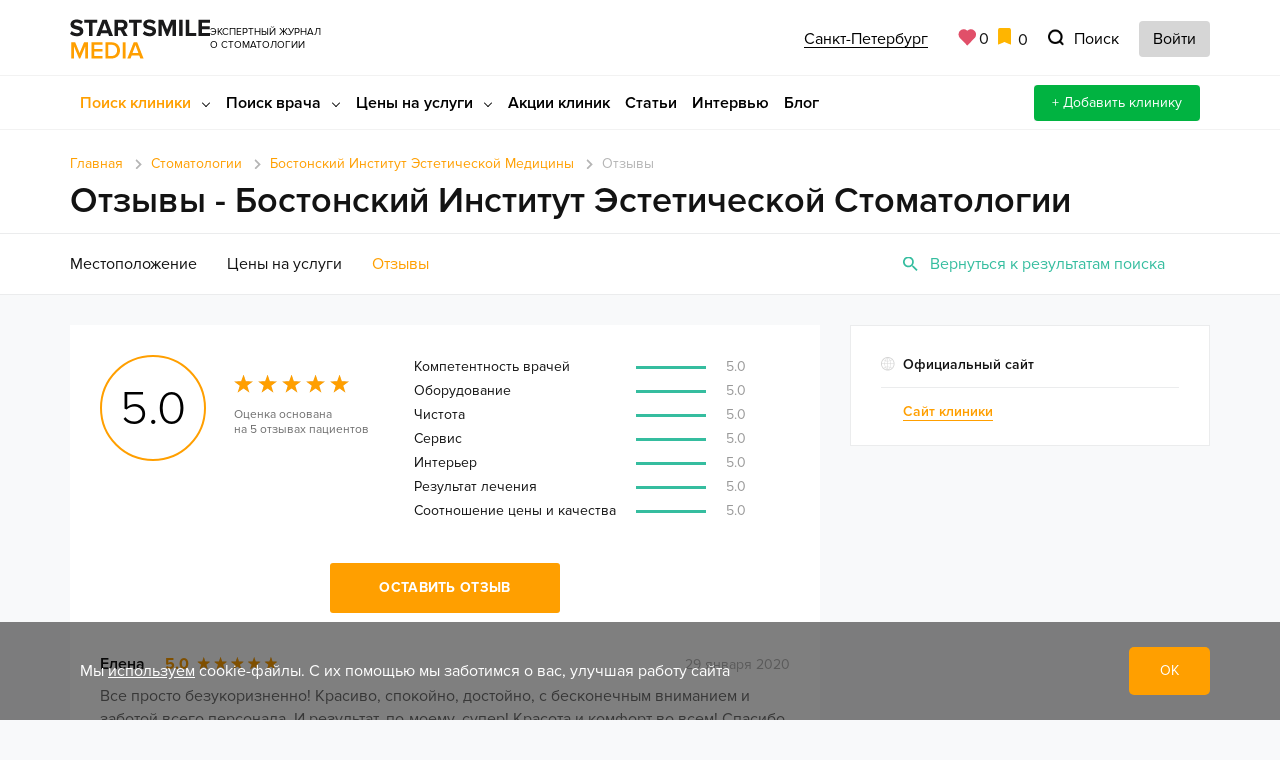

--- FILE ---
content_type: text/html; charset=UTF-8
request_url: https://spb.startsmile.ru/stomatologii/bostonskiy-institut-esteticheskoy-meditsiny-otzyvy.html
body_size: 49982
content:
<!DOCTYPE html>
<html lang="ru-RU">
<head>
    <meta http-equiv="Content-Type" content="text/html; charset=UTF-8">
    <meta name="pmail-verification" content="df5246c43c71ad27d51231be669f99ed">
    <meta name="referrer" content="unsafe-url">
    <meta charset="utf-8">
    <meta http-equiv="X-UA-Compatible" content="IE=edge">
    <meta name="viewport" content="width=device-width, initial-scale=1">
    <title>Отзывы - Бостонский Институт Эстетической Медицины, ул. Кораблестроителей,  д. 30а, к. 7, пом.182Н
</title>
    <meta name="description" content="Отзывы - Бостонский Институт Эстетической Медицины">
<meta name="robots" content="index, follow">

    <link rel="preconnect" href="//mc.yandex.ru" crossorigin>
    <link rel="preconnect" href="//www.google-analytics.com" crossorigin>
    <link rel="preconnect" href="//yastatic.net" crossorigin>
    <link rel="preconnect" href="//cdn.envybox.io" crossorigin>
    <link rel="preconnect" href="//api-maps.yandex.ru" crossorigin>

    <link rel="preload" href="/local/templates/nst4/fonts/ProximaNova/ProximaNova-Regular/ProximaNova-Regular.woff"
          as="font" crossorigin>
    <link rel="preload" href="/local/templates/nst4/fonts/ProximaNova/ProximaNova-Bold/ProximaNova-Bold.woff"
          as="font" crossorigin>
    <link rel="preload"
          href="/local/templates/nst4/fonts/ProximaNova/ProximaNova-ExtraBold/ProximaNova-Extrabld.woff" as="font"
          crossorigin>
    <link rel="preload"
          href="/local/templates/nst4/fonts/ProximaNova/ProximaNova-Semibold/ProximaNova-Semibold.woff" as="font"
          crossorigin>



    <style>
    html{font-family:sans-serif;-ms-text-size-adjust:100%;-webkit-text-size-adjust:100%}body{margin:0}article,aside,details,figcaption,figure,footer,header,hgroup,main,menu,nav,section,summary{display:block}audio,canvas,progress,video{display:inline-block;vertical-align:baseline}audio:not([controls]){display:none;height:0}[hidden],template{display:none}a{background-color:transparent}a:active,a:hover{outline:0}abbr[title]{border-bottom:1px dotted}b,strong{font-weight:bold}dfn{font-style:italic}h1{font-size:2em;margin:0.67em 0}mark{background:#ff0;color:#000}small{font-size:80%}sub,sup{font-size:75%;line-height:0;position:relative;vertical-align:baseline}sup{top:-0.5em}sub{bottom:-0.25em}img{border:0}svg:not(:root){overflow:hidden}figure{margin:1em 40px}hr{-webkit-box-sizing:content-box;-moz-box-sizing:content-box;box-sizing:content-box;height:0}pre{overflow:auto}code,kbd,pre,samp{font-family:monospace, monospace;font-size:1em}button,input,optgroup,select,textarea{color:inherit;font:inherit;margin:0}button{overflow:visible}button,select{text-transform:none}button,html input[type="button"],input[type="reset"],input[type="submit"]{-webkit-appearance:button;cursor:pointer}button[disabled],html input[disabled]{cursor:default}button::-moz-focus-inner,input::-moz-focus-inner{border:0;padding:0}input{line-height:normal}input[type="checkbox"],input[type="radio"]{-webkit-box-sizing:border-box;-moz-box-sizing:border-box;box-sizing:border-box;padding:0}input[type="number"]::-webkit-inner-spin-button,input[type="number"]::-webkit-outer-spin-button{height:auto}input[type="search"]{-webkit-appearance:textfield;-webkit-box-sizing:content-box;-moz-box-sizing:content-box;box-sizing:content-box}input[type="search"]::-webkit-search-cancel-button,input[type="search"]::-webkit-search-decoration{-webkit-appearance:none}fieldset{border:1px solid #c0c0c0;margin:0 2px;padding:0.35em 0.625em 0.75em}legend{border:0;padding:0}textarea{overflow:auto}optgroup{font-weight:bold}table{border-collapse:collapse;border-spacing:0}td,th{padding:0}/*! Source: https://github.com/h5bp/html5-boilerplate/blob/master/src/css/main.css */@media print{*,*:before,*:after{background:transparent !important;color:#000 !important;-webkit-box-shadow:none !important;box-shadow:none !important;text-shadow:none !important}a,a:visited{text-decoration:underline}a[href]:after{content:" (" attr(href) ")"}abbr[title]:after{content:" (" attr(title) ")"}a[href^="#"]:after,a[href^="javascript:"]:after{content:""}pre,blockquote{border:1px solid #999;page-break-inside:avoid}thead{display:table-header-group}tr,img{page-break-inside:avoid}img{max-width:100% !important}p,h2,h3{orphans:3;widows:3}h2,h3{page-break-after:avoid}.navbar{display:none}.btn>.caret,.dropup>.btn>.caret{border-top-color:#000 !important}.label{border:1px solid #000}.table{border-collapse:collapse !important}.table td,.table th{background-color:#fff !important}.table-bordered th,.table-bordered td{border:1px solid #ddd !important}}@font-face{font-family:'Glyphicons Halflings';src:url('../fonts/glyphicons-halflings-regular.eot');src:url('../fonts/glyphicons-halflings-regular.eot?#iefix') format('embedded-opentype'),url('../fonts/glyphicons-halflings-regular.woff2') format('woff2'),url('../fonts/glyphicons-halflings-regular.woff') format('woff'),url('../fonts/glyphicons-halflings-regular.ttf') format('truetype'),url('../fonts/glyphicons-halflings-regular.svg#glyphicons_halflingsregular') format('svg')}.glyphicon{position:relative;top:1px;display:inline-block;font-family:'Glyphicons Halflings';font-style:normal;font-weight:normal;line-height:1;-webkit-font-smoothing:antialiased;-moz-osx-font-smoothing:grayscale}.glyphicon-asterisk:before{content:"\002a"}.glyphicon-plus:before{content:"\002b"}.glyphicon-euro:before,.glyphicon-eur:before{content:"\20ac"}.glyphicon-minus:before{content:"\2212"}.glyphicon-cloud:before{content:"\2601"}.glyphicon-envelope:before{content:"\2709"}.glyphicon-pencil:before{content:"\270f"}.glyphicon-glass:before{content:"\e001"}.glyphicon-music:before{content:"\e002"}.glyphicon-search:before{content:"\e003"}.glyphicon-heart:before{content:"\e005"}.glyphicon-star:before{content:"\e006"}.glyphicon-star-empty:before{content:"\e007"}.glyphicon-user:before{content:"\e008"}.glyphicon-film:before{content:"\e009"}.glyphicon-th-large:before{content:"\e010"}.glyphicon-th:before{content:"\e011"}.glyphicon-th-list:before{content:"\e012"}.glyphicon-ok:before{content:"\e013"}.glyphicon-remove:before{content:"\e014"}.glyphicon-zoom-in:before{content:"\e015"}.glyphicon-zoom-out:before{content:"\e016"}.glyphicon-off:before{content:"\e017"}.glyphicon-signal:before{content:"\e018"}.glyphicon-cog:before{content:"\e019"}.glyphicon-trash:before{content:"\e020"}.glyphicon-home:before{content:"\e021"}.glyphicon-file:before{content:"\e022"}.glyphicon-time:before{content:"\e023"}.glyphicon-road:before{content:"\e024"}.glyphicon-download-alt:before{content:"\e025"}.glyphicon-download:before{content:"\e026"}.glyphicon-upload:before{content:"\e027"}.glyphicon-inbox:before{content:"\e028"}.glyphicon-play-circle:before{content:"\e029"}.glyphicon-repeat:before{content:"\e030"}.glyphicon-refresh:before{content:"\e031"}.glyphicon-list-alt:before{content:"\e032"}.glyphicon-lock:before{content:"\e033"}.glyphicon-flag:before{content:"\e034"}.glyphicon-headphones:before{content:"\e035"}.glyphicon-volume-off:before{content:"\e036"}.glyphicon-volume-down:before{content:"\e037"}.glyphicon-volume-up:before{content:"\e038"}.glyphicon-qrcode:before{content:"\e039"}.glyphicon-barcode:before{content:"\e040"}.glyphicon-tag:before{content:"\e041"}.glyphicon-tags:before{content:"\e042"}.glyphicon-book:before{content:"\e043"}.glyphicon-bookmark:before{content:"\e044"}.glyphicon-print:before{content:"\e045"}.glyphicon-camera:before{content:"\e046"}.glyphicon-font:before{content:"\e047"}.glyphicon-bold:before{content:"\e048"}.glyphicon-italic:before{content:"\e049"}.glyphicon-text-height:before{content:"\e050"}.glyphicon-text-width:before{content:"\e051"}.glyphicon-align-left:before{content:"\e052"}.glyphicon-align-center:before{content:"\e053"}.glyphicon-align-right:before{content:"\e054"}.glyphicon-align-justify:before{content:"\e055"}.glyphicon-list:before{content:"\e056"}.glyphicon-indent-left:before{content:"\e057"}.glyphicon-indent-right:before{content:"\e058"}.glyphicon-facetime-video:before{content:"\e059"}.glyphicon-picture:before{content:"\e060"}.glyphicon-map-marker:before{content:"\e062"}.glyphicon-adjust:before{content:"\e063"}.glyphicon-tint:before{content:"\e064"}.glyphicon-edit:before{content:"\e065"}.glyphicon-share:before{content:"\e066"}.glyphicon-check:before{content:"\e067"}.glyphicon-move:before{content:"\e068"}.glyphicon-step-backward:before{content:"\e069"}.glyphicon-fast-backward:before{content:"\e070"}.glyphicon-backward:before{content:"\e071"}.glyphicon-play:before{content:"\e072"}.glyphicon-pause:before{content:"\e073"}.glyphicon-stop:before{content:"\e074"}.glyphicon-forward:before{content:"\e075"}.glyphicon-fast-forward:before{content:"\e076"}.glyphicon-step-forward:before{content:"\e077"}.glyphicon-eject:before{content:"\e078"}.glyphicon-chevron-left:before{content:"\e079"}.glyphicon-chevron-right:before{content:"\e080"}.glyphicon-plus-sign:before{content:"\e081"}.glyphicon-minus-sign:before{content:"\e082"}.glyphicon-remove-sign:before{content:"\e083"}.glyphicon-ok-sign:before{content:"\e084"}.glyphicon-question-sign:before{content:"\e085"}.glyphicon-info-sign:before{content:"\e086"}.glyphicon-screenshot:before{content:"\e087"}.glyphicon-remove-circle:before{content:"\e088"}.glyphicon-ok-circle:before{content:"\e089"}.glyphicon-ban-circle:before{content:"\e090"}.glyphicon-arrow-left:before{content:"\e091"}.glyphicon-arrow-right:before{content:"\e092"}.glyphicon-arrow-up:before{content:"\e093"}.glyphicon-arrow-down:before{content:"\e094"}.glyphicon-share-alt:before{content:"\e095"}.glyphicon-resize-full:before{content:"\e096"}.glyphicon-resize-small:before{content:"\e097"}.glyphicon-exclamation-sign:before{content:"\e101"}.glyphicon-gift:before{content:"\e102"}.glyphicon-leaf:before{content:"\e103"}.glyphicon-fire:before{content:"\e104"}.glyphicon-eye-open:before{content:"\e105"}.glyphicon-eye-close:before{content:"\e106"}.glyphicon-warning-sign:before{content:"\e107"}.glyphicon-plane:before{content:"\e108"}.glyphicon-calendar:before{content:"\e109"}.glyphicon-random:before{content:"\e110"}.glyphicon-comment:before{content:"\e111"}.glyphicon-magnet:before{content:"\e112"}.glyphicon-chevron-up:before{content:"\e113"}.glyphicon-chevron-down:before{content:"\e114"}.glyphicon-retweet:before{content:"\e115"}.glyphicon-shopping-cart:before{content:"\e116"}.glyphicon-folder-close:before{content:"\e117"}.glyphicon-folder-open:before{content:"\e118"}.glyphicon-resize-vertical:before{content:"\e119"}.glyphicon-resize-horizontal:before{content:"\e120"}.glyphicon-hdd:before{content:"\e121"}.glyphicon-bullhorn:before{content:"\e122"}.glyphicon-bell:before{content:"\e123"}.glyphicon-certificate:before{content:"\e124"}.glyphicon-thumbs-up:before{content:"\e125"}.glyphicon-thumbs-down:before{content:"\e126"}.glyphicon-hand-right:before{content:"\e127"}.glyphicon-hand-left:before{content:"\e128"}.glyphicon-hand-up:before{content:"\e129"}.glyphicon-hand-down:before{content:"\e130"}.glyphicon-circle-arrow-right:before{content:"\e131"}.glyphicon-circle-arrow-left:before{content:"\e132"}.glyphicon-circle-arrow-up:before{content:"\e133"}.glyphicon-circle-arrow-down:before{content:"\e134"}.glyphicon-globe:before{content:"\e135"}.glyphicon-wrench:before{content:"\e136"}.glyphicon-tasks:before{content:"\e137"}.glyphicon-filter:before{content:"\e138"}.glyphicon-briefcase:before{content:"\e139"}.glyphicon-fullscreen:before{content:"\e140"}.glyphicon-dashboard:before{content:"\e141"}.glyphicon-paperclip:before{content:"\e142"}.glyphicon-heart-empty:before{content:"\e143"}.glyphicon-link:before{content:"\e144"}.glyphicon-phone:before{content:"\e145"}.glyphicon-pushpin:before{content:"\e146"}.glyphicon-usd:before{content:"\e148"}.glyphicon-gbp:before{content:"\e149"}.glyphicon-sort:before{content:"\e150"}.glyphicon-sort-by-alphabet:before{content:"\e151"}.glyphicon-sort-by-alphabet-alt:before{content:"\e152"}.glyphicon-sort-by-order:before{content:"\e153"}.glyphicon-sort-by-order-alt:before{content:"\e154"}.glyphicon-sort-by-attributes:before{content:"\e155"}.glyphicon-sort-by-attributes-alt:before{content:"\e156"}.glyphicon-unchecked:before{content:"\e157"}.glyphicon-expand:before{content:"\e158"}.glyphicon-collapse-down:before{content:"\e159"}.glyphicon-collapse-up:before{content:"\e160"}.glyphicon-log-in:before{content:"\e161"}.glyphicon-flash:before{content:"\e162"}.glyphicon-log-out:before{content:"\e163"}.glyphicon-new-window:before{content:"\e164"}.glyphicon-record:before{content:"\e165"}.glyphicon-save:before{content:"\e166"}.glyphicon-open:before{content:"\e167"}.glyphicon-saved:before{content:"\e168"}.glyphicon-import:before{content:"\e169"}.glyphicon-export:before{content:"\e170"}.glyphicon-send:before{content:"\e171"}.glyphicon-floppy-disk:before{content:"\e172"}.glyphicon-floppy-saved:before{content:"\e173"}.glyphicon-floppy-remove:before{content:"\e174"}.glyphicon-floppy-save:before{content:"\e175"}.glyphicon-floppy-open:before{content:"\e176"}.glyphicon-credit-card:before{content:"\e177"}.glyphicon-transfer:before{content:"\e178"}.glyphicon-cutlery:before{content:"\e179"}.glyphicon-header:before{content:"\e180"}.glyphicon-compressed:before{content:"\e181"}.glyphicon-earphone:before{content:"\e182"}.glyphicon-phone-alt:before{content:"\e183"}.glyphicon-tower:before{content:"\e184"}.glyphicon-stats:before{content:"\e185"}.glyphicon-sd-video:before{content:"\e186"}.glyphicon-hd-video:before{content:"\e187"}.glyphicon-subtitles:before{content:"\e188"}.glyphicon-sound-stereo:before{content:"\e189"}.glyphicon-sound-dolby:before{content:"\e190"}.glyphicon-sound-5-1:before{content:"\e191"}.glyphicon-sound-6-1:before{content:"\e192"}.glyphicon-sound-7-1:before{content:"\e193"}.glyphicon-copyright-mark:before{content:"\e194"}.glyphicon-registration-mark:before{content:"\e195"}.glyphicon-cloud-download:before{content:"\e197"}.glyphicon-cloud-upload:before{content:"\e198"}.glyphicon-tree-conifer:before{content:"\e199"}.glyphicon-tree-deciduous:before{content:"\e200"}.glyphicon-cd:before{content:"\e201"}.glyphicon-save-file:before{content:"\e202"}.glyphicon-open-file:before{content:"\e203"}.glyphicon-level-up:before{content:"\e204"}.glyphicon-copy:before{content:"\e205"}.glyphicon-paste:before{content:"\e206"}.glyphicon-alert:before{content:"\e209"}.glyphicon-equalizer:before{content:"\e210"}.glyphicon-king:before{content:"\e211"}.glyphicon-queen:before{content:"\e212"}.glyphicon-pawn:before{content:"\e213"}.glyphicon-bishop:before{content:"\e214"}.glyphicon-knight:before{content:"\e215"}.glyphicon-baby-formula:before{content:"\e216"}.glyphicon-tent:before{content:"\26fa"}.glyphicon-blackboard:before{content:"\e218"}.glyphicon-bed:before{content:"\e219"}.glyphicon-apple:before{content:"\f8ff"}.glyphicon-erase:before{content:"\e221"}.glyphicon-hourglass:before{content:"\231b"}.glyphicon-lamp:before{content:"\e223"}.glyphicon-duplicate:before{content:"\e224"}.glyphicon-piggy-bank:before{content:"\e225"}.glyphicon-scissors:before{content:"\e226"}.glyphicon-bitcoin:before{content:"\e227"}.glyphicon-btc:before{content:"\e227"}.glyphicon-xbt:before{content:"\e227"}.glyphicon-yen:before{content:"\00a5"}.glyphicon-jpy:before{content:"\00a5"}.glyphicon-ruble:before{content:"\20bd"}.glyphicon-rub:before{content:"\20bd"}.glyphicon-scale:before{content:"\e230"}.glyphicon-ice-lolly:before{content:"\e231"}.glyphicon-ice-lolly-tasted:before{content:"\e232"}.glyphicon-education:before{content:"\e233"}.glyphicon-option-horizontal:before{content:"\e234"}.glyphicon-option-vertical:before{content:"\e235"}.glyphicon-menu-hamburger:before{content:"\e236"}.glyphicon-modal-window:before{content:"\e237"}.glyphicon-oil:before{content:"\e238"}.glyphicon-grain:before{content:"\e239"}.glyphicon-sunglasses:before{content:"\e240"}.glyphicon-text-size:before{content:"\e241"}.glyphicon-text-color:before{content:"\e242"}.glyphicon-text-background:before{content:"\e243"}.glyphicon-object-align-top:before{content:"\e244"}.glyphicon-object-align-bottom:before{content:"\e245"}.glyphicon-object-align-horizontal:before{content:"\e246"}.glyphicon-object-align-left:before{content:"\e247"}.glyphicon-object-align-vertical:before{content:"\e248"}.glyphicon-object-align-right:before{content:"\e249"}.glyphicon-triangle-right:before{content:"\e250"}.glyphicon-triangle-left:before{content:"\e251"}.glyphicon-triangle-bottom:before{content:"\e252"}.glyphicon-triangle-top:before{content:"\e253"}.glyphicon-console:before{content:"\e254"}.glyphicon-superscript:before{content:"\e255"}.glyphicon-subscript:before{content:"\e256"}.glyphicon-menu-left:before{content:"\e257"}.glyphicon-menu-right:before{content:"\e258"}.glyphicon-menu-down:before{content:"\e259"}.glyphicon-menu-up:before{content:"\e260"}*{-webkit-box-sizing:border-box;-moz-box-sizing:border-box;box-sizing:border-box}*:before,*:after{-webkit-box-sizing:border-box;-moz-box-sizing:border-box;box-sizing:border-box}html{font-size:10px;-webkit-tap-highlight-color:rgba(0,0,0,0)}body{font-family:"Helvetica Neue",Helvetica,Arial,sans-serif;font-size:14px;line-height:1.42857143;color:#333;background-color:#fff}input,button,select,textarea{font-family:inherit;font-size:inherit;line-height:inherit}a{color:#428bca;text-decoration:none}a:hover,a:focus{color:#2a6496;text-decoration:underline}a:focus{outline:5px auto -webkit-focus-ring-color;outline-offset:-2px}figure{margin:0}img{vertical-align:middle}.img-responsive,.thumbnail>img,.thumbnail a>img,.carousel-inner>.item>img,.carousel-inner>.item>a>img{display:block;max-width:100%;height:auto}.img-rounded{border-radius:6px}.img-thumbnail{padding:4px;line-height:1.42857143;background-color:#fff;border:1px solid #ddd;border-radius:4px;-webkit-transition:all .2s ease-in-out;-o-transition:all .2s ease-in-out;transition:all .2s ease-in-out;display:inline-block;max-width:100%;height:auto}.img-circle{border-radius:50%}hr{margin-top:20px;margin-bottom:20px;border:0;border-top:1px solid #eee}.sr-only{position:absolute;width:1px;height:1px;margin:-1px;padding:0;overflow:hidden;clip:rect(0, 0, 0, 0);border:0}.sr-only-focusable:active,.sr-only-focusable:focus{position:static;width:auto;height:auto;margin:0;overflow:visible;clip:auto}[role="button"]{cursor:pointer}h1,h2,h3,h4,h5,h6,.h1,.h2,.h3,.h4,.h5,.h6{font-family:inherit;font-weight:500;line-height:1.1;color:inherit}h1 small,h2 small,h3 small,h4 small,h5 small,h6 small,.h1 small,.h2 small,.h3 small,.h4 small,.h5 small,.h6 small,h1 .small,h2 .small,h3 .small,h4 .small,h5 .small,h6 .small,.h1 .small,.h2 .small,.h3 .small,.h4 .small,.h5 .small,.h6 .small{font-weight:normal;line-height:1;color:#999}h1,.h1,h2,.h2,h3,.h3{margin-top:20px;margin-bottom:10px}h1 small,.h1 small,h2 small,.h2 small,h3 small,.h3 small,h1 .small,.h1 .small,h2 .small,.h2 .small,h3 .small,.h3 .small{font-size:65%}h4,.h4,h5,.h5,h6,.h6{margin-top:10px;margin-bottom:10px}h4 small,.h4 small,h5 small,.h5 small,h6 small,.h6 small,h4 .small,.h4 .small,h5 .small,.h5 .small,h6 .small,.h6 .small{font-size:75%}h1,.h1{font-size:36px}h2,.h2{font-size:30px}h3,.h3{font-size:24px}h4,.h4{font-size:18px}h5,.h5{font-size:14px}h6,.h6{font-size:12px}p{margin:0 0 10px}.lead{margin-bottom:20px;font-size:16px;font-weight:300;line-height:1.4}@media (min-width:768px){.lead{font-size:21px}}small,.small{font-size:85%}mark,.mark{background-color:#fcf8e3;padding:.2em}.text-left{text-align:left}.text-right{text-align:right}.text-center{text-align:center}.text-justify{text-align:justify}.text-nowrap{white-space:nowrap}.text-lowercase{text-transform:lowercase}.text-uppercase{text-transform:uppercase}.text-capitalize{text-transform:capitalize}.text-muted{color:#999}.text-primary{color:#428bca}a.text-primary:hover,a.text-primary:focus{color:#3071a9}.text-success{color:#3c763d}a.text-success:hover,a.text-success:focus{color:#2b542c}.text-info{color:#31708f}a.text-info:hover,a.text-info:focus{color:#245269}.text-warning{color:#8a6d3b}a.text-warning:hover,a.text-warning:focus{color:#66512c}.text-danger{color:#a94442}a.text-danger:hover,a.text-danger:focus{color:#843534}.bg-primary{color:#fff;background-color:#428bca}a.bg-primary:hover,a.bg-primary:focus{background-color:#3071a9}.bg-success{background-color:#dff0d8}a.bg-success:hover,a.bg-success:focus{background-color:#c1e2b3}.bg-info{background-color:#d9edf7}a.bg-info:hover,a.bg-info:focus{background-color:#afd9ee}.bg-warning{background-color:#fcf8e3}a.bg-warning:hover,a.bg-warning:focus{background-color:#f7ecb5}.bg-danger{background-color:#f2dede}a.bg-danger:hover,a.bg-danger:focus{background-color:#e4b9b9}.page-header{padding-bottom:9px;margin:40px 0 20px;border-bottom:1px solid #eee}ul,ol{margin-top:0;margin-bottom:10px}ul ul,ol ul,ul ol,ol ol{margin-bottom:0}.list-unstyled{padding-left:0;list-style:none}.list-inline{padding-left:0;list-style:none;margin-left:-5px}.list-inline>li{display:inline-block;padding-left:5px;padding-right:5px}dl{margin-top:0;margin-bottom:20px}dt,dd{line-height:1.42857143}dt{font-weight:bold}dd{margin-left:0}@media (min-width:768px){.dl-horizontal dt{float:left;width:160px;clear:left;text-align:right;overflow:hidden;text-overflow:ellipsis;white-space:nowrap}.dl-horizontal dd{margin-left:180px}}abbr[title],abbr[data-original-title]{cursor:help;border-bottom:1px dotted #999}.initialism{font-size:90%;text-transform:uppercase}blockquote{padding:10px 20px;margin:0 0 20px;font-size:17.5px;border-left:5px solid #eee}blockquote p:last-child,blockquote ul:last-child,blockquote ol:last-child{margin-bottom:0}blockquote footer,blockquote small,blockquote .small{display:block;font-size:80%;line-height:1.42857143;color:#999}blockquote footer:before,blockquote small:before,blockquote .small:before{content:'\2014 \00A0'}.blockquote-reverse,blockquote.pull-right{padding-right:15px;padding-left:0;border-right:5px solid #eee;border-left:0;text-align:right}.blockquote-reverse footer:before,blockquote.pull-right footer:before,.blockquote-reverse small:before,blockquote.pull-right small:before,.blockquote-reverse .small:before,blockquote.pull-right .small:before{content:''}.blockquote-reverse footer:after,blockquote.pull-right footer:after,.blockquote-reverse small:after,blockquote.pull-right small:after,.blockquote-reverse .small:after,blockquote.pull-right .small:after{content:'\00A0 \2014'}address{margin-bottom:20px;font-style:normal;line-height:1.42857143}code,kbd,pre,samp{font-family:Menlo,Monaco,Consolas,"Courier New",monospace}code{padding:2px 4px;font-size:90%;color:#c7254e;background-color:#f9f2f4;border-radius:4px}kbd{padding:2px 4px;font-size:90%;color:#fff;background-color:#333;border-radius:3px;-webkit-box-shadow:inset 0 -1px 0 rgba(0,0,0,0.25);box-shadow:inset 0 -1px 0 rgba(0,0,0,0.25)}kbd kbd{padding:0;font-size:100%;font-weight:bold;-webkit-box-shadow:none;box-shadow:none}pre{display:block;padding:9.5px;margin:0 0 10px;font-size:13px;line-height:1.42857143;word-break:break-all;word-wrap:break-word;color:#333;background-color:#f5f5f5;border:1px solid #ccc;border-radius:4px}pre code{padding:0;font-size:inherit;color:inherit;white-space:pre-wrap;background-color:transparent;border-radius:0}.pre-scrollable{max-height:340px;overflow-y:scroll}.container{margin-right:auto;margin-left:auto;padding-left:15px;padding-right:15px}@media (min-width:768px){.container{width:750px}}@media (min-width:992px){.container{width:970px}}@media (min-width:1200px){.container{width:1170px}}.container-fluid{margin-right:auto;margin-left:auto;padding-left:15px;padding-right:15px}.row{margin-left:-15px;margin-right:-15px}.col-xs-1, .col-sm-1, .col-md-1, .col-lg-1, .col-xs-2, .col-sm-2, .col-md-2, .col-lg-2, .col-xs-3, .col-sm-3, .col-md-3, .col-lg-3, .col-xs-4, .col-sm-4, .col-md-4, .col-lg-4, .col-xs-5, .col-sm-5, .col-md-5, .col-lg-5, .col-xs-6, .col-sm-6, .col-md-6, .col-lg-6, .col-xs-7, .col-sm-7, .col-md-7, .col-lg-7, .col-xs-8, .col-sm-8, .col-md-8, .col-lg-8, .col-xs-9, .col-sm-9, .col-md-9, .col-lg-9, .col-xs-10, .col-sm-10, .col-md-10, .col-lg-10, .col-xs-11, .col-sm-11, .col-md-11, .col-lg-11, .col-xs-12, .col-sm-12, .col-md-12, .col-lg-12{position:relative;min-height:1px;padding-left:15px;padding-right:15px}.col-xs-1, .col-xs-2, .col-xs-3, .col-xs-4, .col-xs-5, .col-xs-6, .col-xs-7, .col-xs-8, .col-xs-9, .col-xs-10, .col-xs-11, .col-xs-12{float:left}.col-xs-12{width:100%}.col-xs-11{width:91.66666667%}.col-xs-10{width:83.33333333%}.col-xs-9{width:75%}.col-xs-8{width:66.66666667%}.col-xs-7{width:58.33333333%}.col-xs-6{width:50%}.col-xs-5{width:41.66666667%}.col-xs-4{width:33.33333333%}.col-xs-3{width:25%}.col-xs-2{width:16.66666667%}.col-xs-1{width:8.33333333%}.col-xs-pull-12{right:100%}.col-xs-pull-11{right:91.66666667%}.col-xs-pull-10{right:83.33333333%}.col-xs-pull-9{right:75%}.col-xs-pull-8{right:66.66666667%}.col-xs-pull-7{right:58.33333333%}.col-xs-pull-6{right:50%}.col-xs-pull-5{right:41.66666667%}.col-xs-pull-4{right:33.33333333%}.col-xs-pull-3{right:25%}.col-xs-pull-2{right:16.66666667%}.col-xs-pull-1{right:8.33333333%}.col-xs-pull-0{right:auto}.col-xs-push-12{left:100%}.col-xs-push-11{left:91.66666667%}.col-xs-push-10{left:83.33333333%}.col-xs-push-9{left:75%}.col-xs-push-8{left:66.66666667%}.col-xs-push-7{left:58.33333333%}.col-xs-push-6{left:50%}.col-xs-push-5{left:41.66666667%}.col-xs-push-4{left:33.33333333%}.col-xs-push-3{left:25%}.col-xs-push-2{left:16.66666667%}.col-xs-push-1{left:8.33333333%}.col-xs-push-0{left:auto}.col-xs-offset-12{margin-left:100%}.col-xs-offset-11{margin-left:91.66666667%}.col-xs-offset-10{margin-left:83.33333333%}.col-xs-offset-9{margin-left:75%}.col-xs-offset-8{margin-left:66.66666667%}.col-xs-offset-7{margin-left:58.33333333%}.col-xs-offset-6{margin-left:50%}.col-xs-offset-5{margin-left:41.66666667%}.col-xs-offset-4{margin-left:33.33333333%}.col-xs-offset-3{margin-left:25%}.col-xs-offset-2{margin-left:16.66666667%}.col-xs-offset-1{margin-left:8.33333333%}.col-xs-offset-0{margin-left:0}@media (min-width:768px){.col-sm-1, .col-sm-2, .col-sm-3, .col-sm-4, .col-sm-5, .col-sm-6, .col-sm-7, .col-sm-8, .col-sm-9, .col-sm-10, .col-sm-11, .col-sm-12{float:left}.col-sm-12{width:100%}.col-sm-11{width:91.66666667%}.col-sm-10{width:83.33333333%}.col-sm-9{width:75%}.col-sm-8{width:66.66666667%}.col-sm-7{width:58.33333333%}.col-sm-6{width:50%}.col-sm-5{width:41.66666667%}.col-sm-4{width:33.33333333%}.col-sm-3{width:25%}.col-sm-2{width:16.66666667%}.col-sm-1{width:8.33333333%}.col-sm-pull-12{right:100%}.col-sm-pull-11{right:91.66666667%}.col-sm-pull-10{right:83.33333333%}.col-sm-pull-9{right:75%}.col-sm-pull-8{right:66.66666667%}.col-sm-pull-7{right:58.33333333%}.col-sm-pull-6{right:50%}.col-sm-pull-5{right:41.66666667%}.col-sm-pull-4{right:33.33333333%}.col-sm-pull-3{right:25%}.col-sm-pull-2{right:16.66666667%}.col-sm-pull-1{right:8.33333333%}.col-sm-pull-0{right:auto}.col-sm-push-12{left:100%}.col-sm-push-11{left:91.66666667%}.col-sm-push-10{left:83.33333333%}.col-sm-push-9{left:75%}.col-sm-push-8{left:66.66666667%}.col-sm-push-7{left:58.33333333%}.col-sm-push-6{left:50%}.col-sm-push-5{left:41.66666667%}.col-sm-push-4{left:33.33333333%}.col-sm-push-3{left:25%}.col-sm-push-2{left:16.66666667%}.col-sm-push-1{left:8.33333333%}.col-sm-push-0{left:auto}.col-sm-offset-12{margin-left:100%}.col-sm-offset-11{margin-left:91.66666667%}.col-sm-offset-10{margin-left:83.33333333%}.col-sm-offset-9{margin-left:75%}.col-sm-offset-8{margin-left:66.66666667%}.col-sm-offset-7{margin-left:58.33333333%}.col-sm-offset-6{margin-left:50%}.col-sm-offset-5{margin-left:41.66666667%}.col-sm-offset-4{margin-left:33.33333333%}.col-sm-offset-3{margin-left:25%}.col-sm-offset-2{margin-left:16.66666667%}.col-sm-offset-1{margin-left:8.33333333%}.col-sm-offset-0{margin-left:0}}@media (min-width:992px){.col-md-1, .col-md-2, .col-md-3, .col-md-4, .col-md-5, .col-md-6, .col-md-7, .col-md-8, .col-md-9, .col-md-10, .col-md-11, .col-md-12{float:left}.col-md-12{width:100%}.col-md-11{width:91.66666667%}.col-md-10{width:83.33333333%}.col-md-9{width:75%}.col-md-8{width:66.66666667%}.col-md-7{width:58.33333333%}.col-md-6{width:50%}.col-md-5{width:41.66666667%}.col-md-4{width:33.33333333%}.col-md-3{width:25%}.col-md-2{width:16.66666667%}.col-md-1{width:8.33333333%}.col-md-pull-12{right:100%}.col-md-pull-11{right:91.66666667%}.col-md-pull-10{right:83.33333333%}.col-md-pull-9{right:75%}.col-md-pull-8{right:66.66666667%}.col-md-pull-7{right:58.33333333%}.col-md-pull-6{right:50%}.col-md-pull-5{right:41.66666667%}.col-md-pull-4{right:33.33333333%}.col-md-pull-3{right:25%}.col-md-pull-2{right:16.66666667%}.col-md-pull-1{right:8.33333333%}.col-md-pull-0{right:auto}.col-md-push-12{left:100%}.col-md-push-11{left:91.66666667%}.col-md-push-10{left:83.33333333%}.col-md-push-9{left:75%}.col-md-push-8{left:66.66666667%}.col-md-push-7{left:58.33333333%}.col-md-push-6{left:50%}.col-md-push-5{left:41.66666667%}.col-md-push-4{left:33.33333333%}.col-md-push-3{left:25%}.col-md-push-2{left:16.66666667%}.col-md-push-1{left:8.33333333%}.col-md-push-0{left:auto}.col-md-offset-12{margin-left:100%}.col-md-offset-11{margin-left:91.66666667%}.col-md-offset-10{margin-left:83.33333333%}.col-md-offset-9{margin-left:75%}.col-md-offset-8{margin-left:66.66666667%}.col-md-offset-7{margin-left:58.33333333%}.col-md-offset-6{margin-left:50%}.col-md-offset-5{margin-left:41.66666667%}.col-md-offset-4{margin-left:33.33333333%}.col-md-offset-3{margin-left:25%}.col-md-offset-2{margin-left:16.66666667%}.col-md-offset-1{margin-left:8.33333333%}.col-md-offset-0{margin-left:0}}@media (min-width:1200px){.col-lg-1, .col-lg-2, .col-lg-3, .col-lg-4, .col-lg-5, .col-lg-6, .col-lg-7, .col-lg-8, .col-lg-9, .col-lg-10, .col-lg-11, .col-lg-12{float:left}.col-lg-12{width:100%}.col-lg-11{width:91.66666667%}.col-lg-10{width:83.33333333%}.col-lg-9{width:75%}.col-lg-8{width:66.66666667%}.col-lg-7{width:58.33333333%}.col-lg-6{width:50%}.col-lg-5{width:41.66666667%}.col-lg-4{width:33.33333333%}.col-lg-3{width:25%}.col-lg-2{width:16.66666667%}.col-lg-1{width:8.33333333%}.col-lg-pull-12{right:100%}.col-lg-pull-11{right:91.66666667%}.col-lg-pull-10{right:83.33333333%}.col-lg-pull-9{right:75%}.col-lg-pull-8{right:66.66666667%}.col-lg-pull-7{right:58.33333333%}.col-lg-pull-6{right:50%}.col-lg-pull-5{right:41.66666667%}.col-lg-pull-4{right:33.33333333%}.col-lg-pull-3{right:25%}.col-lg-pull-2{right:16.66666667%}.col-lg-pull-1{right:8.33333333%}.col-lg-pull-0{right:auto}.col-lg-push-12{left:100%}.col-lg-push-11{left:91.66666667%}.col-lg-push-10{left:83.33333333%}.col-lg-push-9{left:75%}.col-lg-push-8{left:66.66666667%}.col-lg-push-7{left:58.33333333%}.col-lg-push-6{left:50%}.col-lg-push-5{left:41.66666667%}.col-lg-push-4{left:33.33333333%}.col-lg-push-3{left:25%}.col-lg-push-2{left:16.66666667%}.col-lg-push-1{left:8.33333333%}.col-lg-push-0{left:auto}.col-lg-offset-12{margin-left:100%}.col-lg-offset-11{margin-left:91.66666667%}.col-lg-offset-10{margin-left:83.33333333%}.col-lg-offset-9{margin-left:75%}.col-lg-offset-8{margin-left:66.66666667%}.col-lg-offset-7{margin-left:58.33333333%}.col-lg-offset-6{margin-left:50%}.col-lg-offset-5{margin-left:41.66666667%}.col-lg-offset-4{margin-left:33.33333333%}.col-lg-offset-3{margin-left:25%}.col-lg-offset-2{margin-left:16.66666667%}.col-lg-offset-1{margin-left:8.33333333%}.col-lg-offset-0{margin-left:0}}table{background-color:transparent}caption{padding-top:8px;padding-bottom:8px;color:#999;text-align:left}th{text-align:left}.table{width:100%;max-width:100%;margin-bottom:20px}.table>thead>tr>th,.table>tbody>tr>th,.table>tfoot>tr>th,.table>thead>tr>td,.table>tbody>tr>td,.table>tfoot>tr>td{padding:8px;line-height:1.42857143;vertical-align:top;border-top:1px solid #ddd}.table>thead>tr>th{vertical-align:bottom;border-bottom:2px solid #ddd}.table>caption+thead>tr:first-child>th,.table>colgroup+thead>tr:first-child>th,.table>thead:first-child>tr:first-child>th,.table>caption+thead>tr:first-child>td,.table>colgroup+thead>tr:first-child>td,.table>thead:first-child>tr:first-child>td{border-top:0}.table>tbody+tbody{border-top:2px solid #ddd}.table .table{background-color:#fff}.table-condensed>thead>tr>th,.table-condensed>tbody>tr>th,.table-condensed>tfoot>tr>th,.table-condensed>thead>tr>td,.table-condensed>tbody>tr>td,.table-condensed>tfoot>tr>td{padding:5px}.table-bordered{border:1px solid #ddd}.table-bordered>thead>tr>th,.table-bordered>tbody>tr>th,.table-bordered>tfoot>tr>th,.table-bordered>thead>tr>td,.table-bordered>tbody>tr>td,.table-bordered>tfoot>tr>td{border:1px solid #ddd}.table-bordered>thead>tr>th,.table-bordered>thead>tr>td{border-bottom-width:2px}.table-striped>tbody>tr:nth-of-type(odd){background-color:#f9f9f9}.table-hover>tbody>tr:hover{background-color:#f5f5f5}table col[class*="col-"]{position:static;float:none;display:table-column}table td[class*="col-"],table th[class*="col-"]{position:static;float:none;display:table-cell}.table>thead>tr>td.active,.table>tbody>tr>td.active,.table>tfoot>tr>td.active,.table>thead>tr>th.active,.table>tbody>tr>th.active,.table>tfoot>tr>th.active,.table>thead>tr.active>td,.table>tbody>tr.active>td,.table>tfoot>tr.active>td,.table>thead>tr.active>th,.table>tbody>tr.active>th,.table>tfoot>tr.active>th{background-color:#f5f5f5}.table-hover>tbody>tr>td.active:hover,.table-hover>tbody>tr>th.active:hover,.table-hover>tbody>tr.active:hover>td,.table-hover>tbody>tr:hover>.active,.table-hover>tbody>tr.active:hover>th{background-color:#e8e8e8}.table>thead>tr>td.success,.table>tbody>tr>td.success,.table>tfoot>tr>td.success,.table>thead>tr>th.success,.table>tbody>tr>th.success,.table>tfoot>tr>th.success,.table>thead>tr.success>td,.table>tbody>tr.success>td,.table>tfoot>tr.success>td,.table>thead>tr.success>th,.table>tbody>tr.success>th,.table>tfoot>tr.success>th{background-color:#dff0d8}.table-hover>tbody>tr>td.success:hover,.table-hover>tbody>tr>th.success:hover,.table-hover>tbody>tr.success:hover>td,.table-hover>tbody>tr:hover>.success,.table-hover>tbody>tr.success:hover>th{background-color:#d0e9c6}.table>thead>tr>td.info,.table>tbody>tr>td.info,.table>tfoot>tr>td.info,.table>thead>tr>th.info,.table>tbody>tr>th.info,.table>tfoot>tr>th.info,.table>thead>tr.info>td,.table>tbody>tr.info>td,.table>tfoot>tr.info>td,.table>thead>tr.info>th,.table>tbody>tr.info>th,.table>tfoot>tr.info>th{background-color:#d9edf7}.table-hover>tbody>tr>td.info:hover,.table-hover>tbody>tr>th.info:hover,.table-hover>tbody>tr.info:hover>td,.table-hover>tbody>tr:hover>.info,.table-hover>tbody>tr.info:hover>th{background-color:#c4e3f3}.table>thead>tr>td.warning,.table>tbody>tr>td.warning,.table>tfoot>tr>td.warning,.table>thead>tr>th.warning,.table>tbody>tr>th.warning,.table>tfoot>tr>th.warning,.table>thead>tr.warning>td,.table>tbody>tr.warning>td,.table>tfoot>tr.warning>td,.table>thead>tr.warning>th,.table>tbody>tr.warning>th,.table>tfoot>tr.warning>th{background-color:#fcf8e3}.table-hover>tbody>tr>td.warning:hover,.table-hover>tbody>tr>th.warning:hover,.table-hover>tbody>tr.warning:hover>td,.table-hover>tbody>tr:hover>.warning,.table-hover>tbody>tr.warning:hover>th{background-color:#faf2cc}.table>thead>tr>td.danger,.table>tbody>tr>td.danger,.table>tfoot>tr>td.danger,.table>thead>tr>th.danger,.table>tbody>tr>th.danger,.table>tfoot>tr>th.danger,.table>thead>tr.danger>td,.table>tbody>tr.danger>td,.table>tfoot>tr.danger>td,.table>thead>tr.danger>th,.table>tbody>tr.danger>th,.table>tfoot>tr.danger>th{background-color:#f2dede}.table-hover>tbody>tr>td.danger:hover,.table-hover>tbody>tr>th.danger:hover,.table-hover>tbody>tr.danger:hover>td,.table-hover>tbody>tr:hover>.danger,.table-hover>tbody>tr.danger:hover>th{background-color:#ebcccc}.table-responsive{overflow-x:auto;min-height:0.01%}@media screen and (max-width:767px){.table-responsive{width:100%;margin-bottom:15px;overflow-y:hidden;-ms-overflow-style:-ms-autohiding-scrollbar;border:1px solid #ddd}.table-responsive>.table{margin-bottom:0}.table-responsive>.table>thead>tr>th,.table-responsive>.table>tbody>tr>th,.table-responsive>.table>tfoot>tr>th,.table-responsive>.table>thead>tr>td,.table-responsive>.table>tbody>tr>td,.table-responsive>.table>tfoot>tr>td{white-space:nowrap}.table-responsive>.table-bordered{border:0}.table-responsive>.table-bordered>thead>tr>th:first-child,.table-responsive>.table-bordered>tbody>tr>th:first-child,.table-responsive>.table-bordered>tfoot>tr>th:first-child,.table-responsive>.table-bordered>thead>tr>td:first-child,.table-responsive>.table-bordered>tbody>tr>td:first-child,.table-responsive>.table-bordered>tfoot>tr>td:first-child{border-left:0}.table-responsive>.table-bordered>thead>tr>th:last-child,.table-responsive>.table-bordered>tbody>tr>th:last-child,.table-responsive>.table-bordered>tfoot>tr>th:last-child,.table-responsive>.table-bordered>thead>tr>td:last-child,.table-responsive>.table-bordered>tbody>tr>td:last-child,.table-responsive>.table-bordered>tfoot>tr>td:last-child{border-right:0}.table-responsive>.table-bordered>tbody>tr:last-child>th,.table-responsive>.table-bordered>tfoot>tr:last-child>th,.table-responsive>.table-bordered>tbody>tr:last-child>td,.table-responsive>.table-bordered>tfoot>tr:last-child>td{border-bottom:0}}fieldset{padding:0;margin:0;border:0;min-width:0}legend{display:block;width:100%;padding:0;margin-bottom:20px;font-size:21px;line-height:inherit;color:#333;border:0;border-bottom:1px solid #e5e5e5}label{display:inline-block;max-width:100%;margin-bottom:5px;font-weight:bold}input[type="search"]{-webkit-box-sizing:border-box;-moz-box-sizing:border-box;box-sizing:border-box}input[type="radio"],input[type="checkbox"]{margin:4px 0 0;margin-top:1px \9;line-height:normal}input[type="file"]{display:block}input[type="range"]{display:block;width:100%}select[multiple],select[size]{height:auto}input[type="file"]:focus,input[type="radio"]:focus,input[type="checkbox"]:focus{outline:5px auto -webkit-focus-ring-color;outline-offset:-2px}output{display:block;padding-top:7px;font-size:14px;line-height:1.42857143;color:#555}.form-control{display:block;width:100%;height:34px;padding:6px 12px;font-size:14px;line-height:1.42857143;color:#555;background-color:#fff;background-image:none;border:1px solid #ccc;border-radius:4px;-webkit-box-shadow:inset 0 1px 1px rgba(0,0,0,0.075);box-shadow:inset 0 1px 1px rgba(0,0,0,0.075);-webkit-transition:border-color ease-in-out .15s, -webkit-box-shadow ease-in-out .15s;-o-transition:border-color ease-in-out .15s, box-shadow ease-in-out .15s;transition:border-color ease-in-out .15s, box-shadow ease-in-out .15s}.form-control:focus{border-color:#66afe9;outline:0;-webkit-box-shadow:inset 0 1px 1px rgba(0,0,0,.075), 0 0 8px rgba(102, 175, 233, 0.6);box-shadow:inset 0 1px 1px rgba(0,0,0,.075), 0 0 8px rgba(102, 175, 233, 0.6)}.form-control::-moz-placeholder{color:#999;opacity:1}.form-control:-ms-input-placeholder{color:#999}.form-control::-webkit-input-placeholder{color:#999}.form-control::-ms-expand{border:0;background-color:transparent}.form-control[disabled],.form-control[readonly],fieldset[disabled] .form-control{background-color:#eee;opacity:1}.form-control[disabled],fieldset[disabled] .form-control{cursor:not-allowed}textarea.form-control{height:auto}input[type="search"]{-webkit-appearance:none}@media screen and (-webkit-min-device-pixel-ratio:0){input[type="date"].form-control,input[type="time"].form-control,input[type="datetime-local"].form-control,input[type="month"].form-control{line-height:34px}input[type="date"].input-sm,input[type="time"].input-sm,input[type="datetime-local"].input-sm,input[type="month"].input-sm,.input-group-sm input[type="date"],.input-group-sm input[type="time"],.input-group-sm input[type="datetime-local"],.input-group-sm input[type="month"]{line-height:30px}input[type="date"].input-lg,input[type="time"].input-lg,input[type="datetime-local"].input-lg,input[type="month"].input-lg,.input-group-lg input[type="date"],.input-group-lg input[type="time"],.input-group-lg input[type="datetime-local"],.input-group-lg input[type="month"]{line-height:46px}}.form-group{margin-bottom:15px}.radio,.checkbox{position:relative;display:block;margin-top:10px;margin-bottom:10px}.radio label,.checkbox label{min-height:20px;padding-left:20px;margin-bottom:0;font-weight:normal;cursor:pointer}.radio input[type="radio"],.radio-inline input[type="radio"],.checkbox input[type="checkbox"],.checkbox-inline input[type="checkbox"]{position:absolute;margin-left:-20px;margin-top:4px \9}.radio+.radio,.checkbox+.checkbox{margin-top:-5px}.radio-inline,.checkbox-inline{position:relative;display:inline-block;padding-left:20px;margin-bottom:0;vertical-align:middle;font-weight:normal;cursor:pointer}.radio-inline+.radio-inline,.checkbox-inline+.checkbox-inline{margin-top:0;margin-left:10px}input[type="radio"][disabled],input[type="checkbox"][disabled],input[type="radio"].disabled,input[type="checkbox"].disabled,fieldset[disabled] input[type="radio"],fieldset[disabled] input[type="checkbox"]{cursor:not-allowed}.radio-inline.disabled,.checkbox-inline.disabled,fieldset[disabled] .radio-inline,fieldset[disabled] .checkbox-inline{cursor:not-allowed}.radio.disabled label,.checkbox.disabled label,fieldset[disabled] .radio label,fieldset[disabled] .checkbox label{cursor:not-allowed}.form-control-static{padding-top:7px;padding-bottom:7px;margin-bottom:0;min-height:34px}.form-control-static.input-lg,.form-control-static.input-sm{padding-left:0;padding-right:0}.input-sm{height:30px;padding:5px 10px;font-size:12px;line-height:1.5;border-radius:3px}select.input-sm{height:30px;line-height:30px}textarea.input-sm,select[multiple].input-sm{height:auto}.form-group-sm .form-control{height:30px;padding:5px 10px;font-size:12px;line-height:1.5;border-radius:3px}.form-group-sm select.form-control{height:30px;line-height:30px}.form-group-sm textarea.form-control,.form-group-sm select[multiple].form-control{height:auto}.form-group-sm .form-control-static{height:30px;min-height:32px;padding:6px 10px;font-size:12px;line-height:1.5}.input-lg{height:46px;padding:10px 16px;font-size:18px;line-height:1.33;border-radius:6px}select.input-lg{height:46px;line-height:46px}textarea.input-lg,select[multiple].input-lg{height:auto}.form-group-lg .form-control{height:46px;padding:10px 16px;font-size:18px;line-height:1.33;border-radius:6px}.form-group-lg select.form-control{height:46px;line-height:46px}.form-group-lg textarea.form-control,.form-group-lg select[multiple].form-control{height:auto}.form-group-lg .form-control-static{height:46px;min-height:38px;padding:11px 16px;font-size:18px;line-height:1.33}.has-feedback{position:relative}.has-feedback .form-control{padding-right:42.5px}.form-control-feedback{position:absolute;top:0;right:0;z-index:2;display:block;width:34px;height:34px;line-height:34px;text-align:center;pointer-events:none}.input-lg+.form-control-feedback,.input-group-lg+.form-control-feedback,.form-group-lg .form-control+.form-control-feedback{width:46px;height:46px;line-height:46px}.input-sm+.form-control-feedback,.input-group-sm+.form-control-feedback,.form-group-sm .form-control+.form-control-feedback{width:30px;height:30px;line-height:30px}.has-success .help-block,.has-success .control-label,.has-success .radio,.has-success .checkbox,.has-success .radio-inline,.has-success .checkbox-inline,.has-success.radio label,.has-success.checkbox label,.has-success.radio-inline label,.has-success.checkbox-inline label{color:#3c763d}.has-success .form-control{border-color:#3c763d;-webkit-box-shadow:inset 0 1px 1px rgba(0,0,0,0.075);box-shadow:inset 0 1px 1px rgba(0,0,0,0.075)}.has-success .form-control:focus{border-color:#2b542c;-webkit-box-shadow:inset 0 1px 1px rgba(0,0,0,0.075),0 0 6px #67b168;box-shadow:inset 0 1px 1px rgba(0,0,0,0.075),0 0 6px #67b168}.has-success .input-group-addon{color:#3c763d;border-color:#3c763d;background-color:#dff0d8}.has-success .form-control-feedback{color:#3c763d}.has-warning .help-block,.has-warning .control-label,.has-warning .radio,.has-warning .checkbox,.has-warning .radio-inline,.has-warning .checkbox-inline,.has-warning.radio label,.has-warning.checkbox label,.has-warning.radio-inline label,.has-warning.checkbox-inline label{color:#8a6d3b}.has-warning .form-control{border-color:#8a6d3b;-webkit-box-shadow:inset 0 1px 1px rgba(0,0,0,0.075);box-shadow:inset 0 1px 1px rgba(0,0,0,0.075)}.has-warning .form-control:focus{border-color:#66512c;-webkit-box-shadow:inset 0 1px 1px rgba(0,0,0,0.075),0 0 6px #c0a16b;box-shadow:inset 0 1px 1px rgba(0,0,0,0.075),0 0 6px #c0a16b}.has-warning .input-group-addon{color:#8a6d3b;border-color:#8a6d3b;background-color:#fcf8e3}.has-warning .form-control-feedback{color:#8a6d3b}.has-error .help-block,.has-error .control-label,.has-error .radio,.has-error .checkbox,.has-error .radio-inline,.has-error .checkbox-inline,.has-error.radio label,.has-error.checkbox label,.has-error.radio-inline label,.has-error.checkbox-inline label{color:#a94442}.has-error .form-control{border-color:#a94442;-webkit-box-shadow:inset 0 1px 1px rgba(0,0,0,0.075);box-shadow:inset 0 1px 1px rgba(0,0,0,0.075)}.has-error .form-control:focus{border-color:#843534;-webkit-box-shadow:inset 0 1px 1px rgba(0,0,0,0.075),0 0 6px #ce8483;box-shadow:inset 0 1px 1px rgba(0,0,0,0.075),0 0 6px #ce8483}.has-error .input-group-addon{color:#a94442;border-color:#a94442;background-color:#f2dede}.has-error .form-control-feedback{color:#a94442}.has-feedback label~.form-control-feedback{top:25px}.has-feedback label.sr-only~.form-control-feedback{top:0}.help-block{display:block;margin-top:5px;margin-bottom:10px;color:#737373}@media (min-width:768px){.form-inline .form-group{display:inline-block;margin-bottom:0;vertical-align:middle}.form-inline .form-control{display:inline-block;width:auto;vertical-align:middle}.form-inline .form-control-static{display:inline-block}.form-inline .input-group{display:inline-table;vertical-align:middle}.form-inline .input-group .input-group-addon,.form-inline .input-group .input-group-btn,.form-inline .input-group .form-control{width:auto}.form-inline .input-group>.form-control{width:100%}.form-inline .control-label{margin-bottom:0;vertical-align:middle}.form-inline .radio,.form-inline .checkbox{display:inline-block;margin-top:0;margin-bottom:0;vertical-align:middle}.form-inline .radio label,.form-inline .checkbox label{padding-left:0}.form-inline .radio input[type="radio"],.form-inline .checkbox input[type="checkbox"]{position:relative;margin-left:0}.form-inline .has-feedback .form-control-feedback{top:0}}.form-horizontal .radio,.form-horizontal .checkbox,.form-horizontal .radio-inline,.form-horizontal .checkbox-inline{margin-top:0;margin-bottom:0;padding-top:7px}.form-horizontal .radio,.form-horizontal .checkbox{min-height:27px}.form-horizontal .form-group{margin-left:-15px;margin-right:-15px}@media (min-width:768px){.form-horizontal .control-label{text-align:right;margin-bottom:0;padding-top:7px}}.form-horizontal .has-feedback .form-control-feedback{right:15px}@media (min-width:768px){.form-horizontal .form-group-lg .control-label{padding-top:11px;font-size:18px}}@media (min-width:768px){.form-horizontal .form-group-sm .control-label{padding-top:6px;font-size:12px}}.btn{display:inline-block;margin-bottom:0;font-weight:normal;text-align:center;vertical-align:middle;-ms-touch-action:manipulation;touch-action:manipulation;cursor:pointer;background-image:none;border:1px solid transparent;white-space:nowrap;padding:6px 12px;font-size:14px;line-height:1.42857143;border-radius:4px;-webkit-user-select:none;-moz-user-select:none;-ms-user-select:none;user-select:none}.btn:focus,.btn:active:focus,.btn.active:focus,.btn.focus,.btn:active.focus,.btn.active.focus{outline:5px auto -webkit-focus-ring-color;outline-offset:-2px}.btn:hover,.btn:focus,.btn.focus{color:#333;text-decoration:none}.btn:active,.btn.active{outline:0;background-image:none;-webkit-box-shadow:inset 0 3px 5px rgba(0,0,0,0.125);box-shadow:inset 0 3px 5px rgba(0,0,0,0.125)}.btn.disabled,.btn[disabled],fieldset[disabled] .btn{cursor:not-allowed;opacity:.65;filter:alpha(opacity=65);-webkit-box-shadow:none;box-shadow:none}a.btn.disabled,fieldset[disabled] a.btn{pointer-events:none}.btn-default{color:#333;background-color:#fff;border-color:#ccc}.btn-default:focus,.btn-default.focus{color:#333;background-color:#e6e6e6;border-color:#8c8c8c}.btn-default:hover{color:#333;background-color:#e6e6e6;border-color:#adadad}.btn-default:active,.btn-default.active,.open>.dropdown-toggle.btn-default{color:#333;background-color:#e6e6e6;border-color:#adadad}.btn-default:active:hover,.btn-default.active:hover,.open>.dropdown-toggle.btn-default:hover,.btn-default:active:focus,.btn-default.active:focus,.open>.dropdown-toggle.btn-default:focus,.btn-default:active.focus,.btn-default.active.focus,.open>.dropdown-toggle.btn-default.focus{color:#333;background-color:#d4d4d4;border-color:#8c8c8c}.btn-default:active,.btn-default.active,.open>.dropdown-toggle.btn-default{background-image:none}.btn-default.disabled:hover,.btn-default[disabled]:hover,fieldset[disabled] .btn-default:hover,.btn-default.disabled:focus,.btn-default[disabled]:focus,fieldset[disabled] .btn-default:focus,.btn-default.disabled.focus,.btn-default[disabled].focus,fieldset[disabled] .btn-default.focus{background-color:#fff;border-color:#ccc}.btn-default .badge{color:#fff;background-color:#333}.btn-primary{color:#fff;background-color:#428bca;border-color:#357ebd}.btn-primary:focus,.btn-primary.focus{color:#fff;background-color:#3071a9;border-color:#193c5a}.btn-primary:hover{color:#fff;background-color:#3071a9;border-color:#285e8e}.btn-primary:active,.btn-primary.active,.open>.dropdown-toggle.btn-primary{color:#fff;background-color:#3071a9;border-color:#285e8e}.btn-primary:active:hover,.btn-primary.active:hover,.open>.dropdown-toggle.btn-primary:hover,.btn-primary:active:focus,.btn-primary.active:focus,.open>.dropdown-toggle.btn-primary:focus,.btn-primary:active.focus,.btn-primary.active.focus,.open>.dropdown-toggle.btn-primary.focus{color:#fff;background-color:#285e8e;border-color:#193c5a}.btn-primary:active,.btn-primary.active,.open>.dropdown-toggle.btn-primary{background-image:none}.btn-primary.disabled:hover,.btn-primary[disabled]:hover,fieldset[disabled] .btn-primary:hover,.btn-primary.disabled:focus,.btn-primary[disabled]:focus,fieldset[disabled] .btn-primary:focus,.btn-primary.disabled.focus,.btn-primary[disabled].focus,fieldset[disabled] .btn-primary.focus{background-color:#428bca;border-color:#357ebd}.btn-primary .badge{color:#428bca;background-color:#fff}.btn-success{color:#fff;background-color:#5cb85c;border-color:#4cae4c}.btn-success:focus,.btn-success.focus{color:#fff;background-color:#449d44;border-color:#255625}.btn-success:hover{color:#fff;background-color:#449d44;border-color:#398439}.btn-success:active,.btn-success.active,.open>.dropdown-toggle.btn-success{color:#fff;background-color:#449d44;border-color:#398439}.btn-success:active:hover,.btn-success.active:hover,.open>.dropdown-toggle.btn-success:hover,.btn-success:active:focus,.btn-success.active:focus,.open>.dropdown-toggle.btn-success:focus,.btn-success:active.focus,.btn-success.active.focus,.open>.dropdown-toggle.btn-success.focus{color:#fff;background-color:#398439;border-color:#255625}.btn-success:active,.btn-success.active,.open>.dropdown-toggle.btn-success{background-image:none}.btn-success.disabled:hover,.btn-success[disabled]:hover,fieldset[disabled] .btn-success:hover,.btn-success.disabled:focus,.btn-success[disabled]:focus,fieldset[disabled] .btn-success:focus,.btn-success.disabled.focus,.btn-success[disabled].focus,fieldset[disabled] .btn-success.focus{background-color:#5cb85c;border-color:#4cae4c}.btn-success .badge{color:#5cb85c;background-color:#fff}.btn-info{color:#fff;background-color:#5bc0de;border-color:#46b8da}.btn-info:focus,.btn-info.focus{color:#fff;background-color:#31b0d5;border-color:#1b6d85}.btn-info:hover{color:#fff;background-color:#31b0d5;border-color:#269abc}.btn-info:active,.btn-info.active,.open>.dropdown-toggle.btn-info{color:#fff;background-color:#31b0d5;border-color:#269abc}.btn-info:active:hover,.btn-info.active:hover,.open>.dropdown-toggle.btn-info:hover,.btn-info:active:focus,.btn-info.active:focus,.open>.dropdown-toggle.btn-info:focus,.btn-info:active.focus,.btn-info.active.focus,.open>.dropdown-toggle.btn-info.focus{color:#fff;background-color:#269abc;border-color:#1b6d85}.btn-info:active,.btn-info.active,.open>.dropdown-toggle.btn-info{background-image:none}.btn-info.disabled:hover,.btn-info[disabled]:hover,fieldset[disabled] .btn-info:hover,.btn-info.disabled:focus,.btn-info[disabled]:focus,fieldset[disabled] .btn-info:focus,.btn-info.disabled.focus,.btn-info[disabled].focus,fieldset[disabled] .btn-info.focus{background-color:#5bc0de;border-color:#46b8da}.btn-info .badge{color:#5bc0de;background-color:#fff}.btn-warning{color:#fff;background-color:#f0ad4e;border-color:#eea236}.btn-warning:focus,.btn-warning.focus{color:#fff;background-color:#ec971f;border-color:#985f0d}.btn-warning:hover{color:#fff;background-color:#ec971f;border-color:#d58512}.btn-warning:active,.btn-warning.active,.open>.dropdown-toggle.btn-warning{color:#fff;background-color:#ec971f;border-color:#d58512}.btn-warning:active:hover,.btn-warning.active:hover,.open>.dropdown-toggle.btn-warning:hover,.btn-warning:active:focus,.btn-warning.active:focus,.open>.dropdown-toggle.btn-warning:focus,.btn-warning:active.focus,.btn-warning.active.focus,.open>.dropdown-toggle.btn-warning.focus{color:#fff;background-color:#d58512;border-color:#985f0d}.btn-warning:active,.btn-warning.active,.open>.dropdown-toggle.btn-warning{background-image:none}.btn-warning.disabled:hover,.btn-warning[disabled]:hover,fieldset[disabled] .btn-warning:hover,.btn-warning.disabled:focus,.btn-warning[disabled]:focus,fieldset[disabled] .btn-warning:focus,.btn-warning.disabled.focus,.btn-warning[disabled].focus,fieldset[disabled] .btn-warning.focus{background-color:#f0ad4e;border-color:#eea236}.btn-warning .badge{color:#f0ad4e;background-color:#fff}.btn-danger{color:#fff;background-color:#d9534f;border-color:#d43f3a}.btn-danger:focus,.btn-danger.focus{color:#fff;background-color:#c9302c;border-color:#761c19}.btn-danger:hover{color:#fff;background-color:#c9302c;border-color:#ac2925}.btn-danger:active,.btn-danger.active,.open>.dropdown-toggle.btn-danger{color:#fff;background-color:#c9302c;border-color:#ac2925}.btn-danger:active:hover,.btn-danger.active:hover,.open>.dropdown-toggle.btn-danger:hover,.btn-danger:active:focus,.btn-danger.active:focus,.open>.dropdown-toggle.btn-danger:focus,.btn-danger:active.focus,.btn-danger.active.focus,.open>.dropdown-toggle.btn-danger.focus{color:#fff;background-color:#ac2925;border-color:#761c19}.btn-danger:active,.btn-danger.active,.open>.dropdown-toggle.btn-danger{background-image:none}.btn-danger.disabled:hover,.btn-danger[disabled]:hover,fieldset[disabled] .btn-danger:hover,.btn-danger.disabled:focus,.btn-danger[disabled]:focus,fieldset[disabled] .btn-danger:focus,.btn-danger.disabled.focus,.btn-danger[disabled].focus,fieldset[disabled] .btn-danger.focus{background-color:#d9534f;border-color:#d43f3a}.btn-danger .badge{color:#d9534f;background-color:#fff}.btn-link{color:#428bca;font-weight:normal;border-radius:0}.btn-link,.btn-link:active,.btn-link.active,.btn-link[disabled],fieldset[disabled] .btn-link{background-color:transparent;-webkit-box-shadow:none;box-shadow:none}.btn-link,.btn-link:hover,.btn-link:focus,.btn-link:active{border-color:transparent}.btn-link:hover,.btn-link:focus{color:#2a6496;text-decoration:underline;background-color:transparent}.btn-link[disabled]:hover,fieldset[disabled] .btn-link:hover,.btn-link[disabled]:focus,fieldset[disabled] .btn-link:focus{color:#999;text-decoration:none}.btn-lg,.btn-group-lg>.btn{padding:10px 16px;font-size:18px;line-height:1.33;border-radius:6px}.btn-sm,.btn-group-sm>.btn{padding:5px 10px;font-size:12px;line-height:1.5;border-radius:3px}.btn-xs,.btn-group-xs>.btn{padding:1px 5px;font-size:12px;line-height:1.5;border-radius:3px}.btn-block{display:block;width:100%}.btn-block+.btn-block{margin-top:5px}input[type="submit"].btn-block,input[type="reset"].btn-block,input[type="button"].btn-block{width:100%}.fade{opacity:0;-webkit-transition:opacity .15s linear;-o-transition:opacity .15s linear;transition:opacity .15s linear}.fade.in{opacity:1}.collapse{display:none}.collapse.in{display:block}tr.collapse.in{display:table-row}tbody.collapse.in{display:table-row-group}.collapsing{position:relative;height:0;overflow:hidden;-webkit-transition-property:height, visibility;-o-transition-property:height, visibility;transition-property:height, visibility;-webkit-transition-duration:.35s;-o-transition-duration:.35s;transition-duration:.35s;-webkit-transition-timing-function:ease;-o-transition-timing-function:ease;transition-timing-function:ease}.caret{display:inline-block;width:0;height:0;margin-left:2px;vertical-align:middle;border-top:4px dashed;border-top:4px solid \9;border-right:4px solid transparent;border-left:4px solid transparent}.dropup,.dropdown{position:relative}.dropdown-toggle:focus{outline:0}.dropdown-menu{position:absolute;top:100%;left:0;z-index:1000;display:none;float:left;min-width:160px;padding:5px 0;margin:2px 0 0;list-style:none;font-size:14px;text-align:left;background-color:#fff;border:1px solid #ccc;border:1px solid rgba(0,0,0,0.15);border-radius:4px;-webkit-box-shadow:0 6px 12px rgba(0,0,0,0.175);box-shadow:0 6px 12px rgba(0,0,0,0.175);-webkit-background-clip:padding-box;background-clip:padding-box}.dropdown-menu.pull-right{right:0;left:auto}.dropdown-menu .divider{height:1px;margin:9px 0;overflow:hidden;background-color:#e5e5e5}.dropdown-menu>li>a{display:block;padding:3px 20px;clear:both;font-weight:normal;line-height:1.42857143;color:#333;white-space:nowrap}.dropdown-menu>li>a:hover,.dropdown-menu>li>a:focus{text-decoration:none;color:#262626;background-color:#f5f5f5}.dropdown-menu>.active>a,.dropdown-menu>.active>a:hover,.dropdown-menu>.active>a:focus{color:#fff;text-decoration:none;outline:0;background-color:#428bca}.dropdown-menu>.disabled>a,.dropdown-menu>.disabled>a:hover,.dropdown-menu>.disabled>a:focus{color:#999}.dropdown-menu>.disabled>a:hover,.dropdown-menu>.disabled>a:focus{text-decoration:none;background-color:transparent;background-image:none;filter:progid:DXImageTransform.Microsoft.gradient(enabled = false);cursor:not-allowed}.open>.dropdown-menu{display:block}.open>a{outline:0}.dropdown-menu-right{left:auto;right:0}.dropdown-menu-left{left:0;right:auto}.dropdown-header{display:block;padding:3px 20px;font-size:12px;line-height:1.42857143;color:#999;white-space:nowrap}.dropdown-backdrop{position:fixed;left:0;right:0;bottom:0;top:0;z-index:990}.pull-right>.dropdown-menu{right:0;left:auto}.dropup .caret,.navbar-fixed-bottom .dropdown .caret{border-top:0;border-bottom:4px dashed;border-bottom:4px solid \9;content:""}.dropup .dropdown-menu,.navbar-fixed-bottom .dropdown .dropdown-menu{top:auto;bottom:100%;margin-bottom:2px}@media (min-width:768px){.navbar-right .dropdown-menu{left:auto;right:0}.navbar-right .dropdown-menu-left{left:0;right:auto}}.btn-group,.btn-group-vertical{position:relative;display:inline-block;vertical-align:middle}.btn-group>.btn,.btn-group-vertical>.btn{position:relative;float:left}.btn-group>.btn:hover,.btn-group-vertical>.btn:hover,.btn-group>.btn:focus,.btn-group-vertical>.btn:focus,.btn-group>.btn:active,.btn-group-vertical>.btn:active,.btn-group>.btn.active,.btn-group-vertical>.btn.active{z-index:2}.btn-group .btn+.btn,.btn-group .btn+.btn-group,.btn-group .btn-group+.btn,.btn-group .btn-group+.btn-group{margin-left:-1px}.btn-toolbar{margin-left:-5px}.btn-toolbar .btn,.btn-toolbar .btn-group,.btn-toolbar .input-group{float:left}.btn-toolbar>.btn,.btn-toolbar>.btn-group,.btn-toolbar>.input-group{margin-left:5px}.btn-group>.btn:not(:first-child):not(:last-child):not(.dropdown-toggle){border-radius:0}.btn-group>.btn:first-child{margin-left:0}.btn-group>.btn:first-child:not(:last-child):not(.dropdown-toggle){border-bottom-right-radius:0;border-top-right-radius:0}.btn-group>.btn:last-child:not(:first-child),.btn-group>.dropdown-toggle:not(:first-child){border-bottom-left-radius:0;border-top-left-radius:0}.btn-group>.btn-group{float:left}.btn-group>.btn-group:not(:first-child):not(:last-child)>.btn{border-radius:0}.btn-group>.btn-group:first-child:not(:last-child)>.btn:last-child,.btn-group>.btn-group:first-child:not(:last-child)>.dropdown-toggle{border-bottom-right-radius:0;border-top-right-radius:0}.btn-group>.btn-group:last-child:not(:first-child)>.btn:first-child{border-bottom-left-radius:0;border-top-left-radius:0}.btn-group .dropdown-toggle:active,.btn-group.open .dropdown-toggle{outline:0}.btn-group>.btn+.dropdown-toggle{padding-left:8px;padding-right:8px}.btn-group>.btn-lg+.dropdown-toggle{padding-left:12px;padding-right:12px}.btn-group.open .dropdown-toggle{-webkit-box-shadow:inset 0 3px 5px rgba(0,0,0,0.125);box-shadow:inset 0 3px 5px rgba(0,0,0,0.125)}.btn-group.open .dropdown-toggle.btn-link{-webkit-box-shadow:none;box-shadow:none}.btn .caret{margin-left:0}.btn-lg .caret{border-width:5px 5px 0;border-bottom-width:0}.dropup .btn-lg .caret{border-width:0 5px 5px}.btn-group-vertical>.btn,.btn-group-vertical>.btn-group,.btn-group-vertical>.btn-group>.btn{display:block;float:none;width:100%;max-width:100%}.btn-group-vertical>.btn-group>.btn{float:none}.btn-group-vertical>.btn+.btn,.btn-group-vertical>.btn+.btn-group,.btn-group-vertical>.btn-group+.btn,.btn-group-vertical>.btn-group+.btn-group{margin-top:-1px;margin-left:0}.btn-group-vertical>.btn:not(:first-child):not(:last-child){border-radius:0}.btn-group-vertical>.btn:first-child:not(:last-child){border-top-right-radius:4px;border-top-left-radius:4px;border-bottom-right-radius:0;border-bottom-left-radius:0}.btn-group-vertical>.btn:last-child:not(:first-child){border-top-right-radius:0;border-top-left-radius:0;border-bottom-right-radius:4px;border-bottom-left-radius:4px}.btn-group-vertical>.btn-group:not(:first-child):not(:last-child)>.btn{border-radius:0}.btn-group-vertical>.btn-group:first-child:not(:last-child)>.btn:last-child,.btn-group-vertical>.btn-group:first-child:not(:last-child)>.dropdown-toggle{border-bottom-right-radius:0;border-bottom-left-radius:0}.btn-group-vertical>.btn-group:last-child:not(:first-child)>.btn:first-child{border-top-right-radius:0;border-top-left-radius:0}.btn-group-justified{display:table;width:100%;table-layout:fixed;border-collapse:separate}.btn-group-justified>.btn,.btn-group-justified>.btn-group{float:none;display:table-cell;width:1%}.btn-group-justified>.btn-group .btn{width:100%}.btn-group-justified>.btn-group .dropdown-menu{left:auto}[data-toggle="buttons"]>.btn input[type="radio"],[data-toggle="buttons"]>.btn-group>.btn input[type="radio"],[data-toggle="buttons"]>.btn input[type="checkbox"],[data-toggle="buttons"]>.btn-group>.btn input[type="checkbox"]{position:absolute;clip:rect(0, 0, 0, 0);pointer-events:none}.input-group{position:relative;display:table;border-collapse:separate}.input-group[class*="col-"]{float:none;padding-left:0;padding-right:0}.input-group .form-control{position:relative;z-index:2;float:left;width:100%;margin-bottom:0}.input-group .form-control:focus{z-index:3}.input-group-lg>.form-control,.input-group-lg>.input-group-addon,.input-group-lg>.input-group-btn>.btn{height:46px;padding:10px 16px;font-size:18px;line-height:1.33;border-radius:6px}select.input-group-lg>.form-control,select.input-group-lg>.input-group-addon,select.input-group-lg>.input-group-btn>.btn{height:46px;line-height:46px}textarea.input-group-lg>.form-control,textarea.input-group-lg>.input-group-addon,textarea.input-group-lg>.input-group-btn>.btn,select[multiple].input-group-lg>.form-control,select[multiple].input-group-lg>.input-group-addon,select[multiple].input-group-lg>.input-group-btn>.btn{height:auto}.input-group-sm>.form-control,.input-group-sm>.input-group-addon,.input-group-sm>.input-group-btn>.btn{height:30px;padding:5px 10px;font-size:12px;line-height:1.5;border-radius:3px}select.input-group-sm>.form-control,select.input-group-sm>.input-group-addon,select.input-group-sm>.input-group-btn>.btn{height:30px;line-height:30px}textarea.input-group-sm>.form-control,textarea.input-group-sm>.input-group-addon,textarea.input-group-sm>.input-group-btn>.btn,select[multiple].input-group-sm>.form-control,select[multiple].input-group-sm>.input-group-addon,select[multiple].input-group-sm>.input-group-btn>.btn{height:auto}.input-group-addon,.input-group-btn,.input-group .form-control{display:table-cell}.input-group-addon:not(:first-child):not(:last-child),.input-group-btn:not(:first-child):not(:last-child),.input-group .form-control:not(:first-child):not(:last-child){border-radius:0}.input-group-addon,.input-group-btn{width:1%;white-space:nowrap;vertical-align:middle}.input-group-addon{padding:6px 12px;font-size:14px;font-weight:normal;line-height:1;color:#555;text-align:center;background-color:#eee;border:1px solid #ccc;border-radius:4px}.input-group-addon.input-sm{padding:5px 10px;font-size:12px;border-radius:3px}.input-group-addon.input-lg{padding:10px 16px;font-size:18px;border-radius:6px}.input-group-addon input[type="radio"],.input-group-addon input[type="checkbox"]{margin-top:0}.input-group .form-control:first-child,.input-group-addon:first-child,.input-group-btn:first-child>.btn,.input-group-btn:first-child>.btn-group>.btn,.input-group-btn:first-child>.dropdown-toggle,.input-group-btn:last-child>.btn:not(:last-child):not(.dropdown-toggle),.input-group-btn:last-child>.btn-group:not(:last-child)>.btn{border-bottom-right-radius:0;border-top-right-radius:0}.input-group-addon:first-child{border-right:0}.input-group .form-control:last-child,.input-group-addon:last-child,.input-group-btn:last-child>.btn,.input-group-btn:last-child>.btn-group>.btn,.input-group-btn:last-child>.dropdown-toggle,.input-group-btn:first-child>.btn:not(:first-child),.input-group-btn:first-child>.btn-group:not(:first-child)>.btn{border-bottom-left-radius:0;border-top-left-radius:0}.input-group-addon:last-child{border-left:0}.input-group-btn{position:relative;font-size:0;white-space:nowrap}.input-group-btn>.btn{position:relative}.input-group-btn>.btn+.btn{margin-left:-1px}.input-group-btn>.btn:hover,.input-group-btn>.btn:focus,.input-group-btn>.btn:active{z-index:2}.input-group-btn:first-child>.btn,.input-group-btn:first-child>.btn-group{margin-right:-1px}.input-group-btn:last-child>.btn,.input-group-btn:last-child>.btn-group{z-index:2;margin-left:-1px}.nav{margin-bottom:0;padding-left:0;list-style:none}.nav>li{position:relative;display:block}.nav>li>a{position:relative;display:block;padding:10px 15px}.nav>li>a:hover,.nav>li>a:focus{text-decoration:none;background-color:#eee}.nav>li.disabled>a{color:#999}.nav>li.disabled>a:hover,.nav>li.disabled>a:focus{color:#999;text-decoration:none;background-color:transparent;cursor:not-allowed}.nav .open>a,.nav .open>a:hover,.nav .open>a:focus{background-color:#eee;border-color:#428bca}.nav .nav-divider{height:1px;margin:9px 0;overflow:hidden;background-color:#e5e5e5}.nav>li>a>img{max-width:none}.nav-tabs{border-bottom:1px solid #ddd}.nav-tabs>li{float:left;margin-bottom:-1px}.nav-tabs>li>a{margin-right:2px;line-height:1.42857143;border:1px solid transparent;border-radius:4px 4px 0 0}.nav-tabs>li>a:hover{border-color:#eee #eee #ddd}.nav-tabs>li.active>a,.nav-tabs>li.active>a:hover,.nav-tabs>li.active>a:focus{color:#555;background-color:#fff;border:1px solid #ddd;border-bottom-color:transparent;cursor:default}.nav-tabs.nav-justified{width:100%;border-bottom:0}.nav-tabs.nav-justified>li{float:none}.nav-tabs.nav-justified>li>a{text-align:center;margin-bottom:5px}.nav-tabs.nav-justified>.dropdown .dropdown-menu{top:auto;left:auto}@media (min-width:768px){.nav-tabs.nav-justified>li{display:table-cell;width:1%}.nav-tabs.nav-justified>li>a{margin-bottom:0}}.nav-tabs.nav-justified>li>a{margin-right:0;border-radius:4px}.nav-tabs.nav-justified>.active>a,.nav-tabs.nav-justified>.active>a:hover,.nav-tabs.nav-justified>.active>a:focus{border:1px solid #ddd}@media (min-width:768px){.nav-tabs.nav-justified>li>a{border-bottom:1px solid #ddd;border-radius:4px 4px 0 0}.nav-tabs.nav-justified>.active>a,.nav-tabs.nav-justified>.active>a:hover,.nav-tabs.nav-justified>.active>a:focus{border-bottom-color:#fff}}.nav-pills>li{float:left}.nav-pills>li>a{border-radius:4px}.nav-pills>li+li{margin-left:2px}.nav-pills>li.active>a,.nav-pills>li.active>a:hover,.nav-pills>li.active>a:focus{color:#fff;background-color:#428bca}.nav-stacked>li{float:none}.nav-stacked>li+li{margin-top:2px;margin-left:0}.nav-justified{width:100%}.nav-justified>li{float:none}.nav-justified>li>a{text-align:center;margin-bottom:5px}.nav-justified>.dropdown .dropdown-menu{top:auto;left:auto}@media (min-width:768px){.nav-justified>li{display:table-cell;width:1%}.nav-justified>li>a{margin-bottom:0}}.nav-tabs-justified{border-bottom:0}.nav-tabs-justified>li>a{margin-right:0;border-radius:4px}.nav-tabs-justified>.active>a,.nav-tabs-justified>.active>a:hover,.nav-tabs-justified>.active>a:focus{border:1px solid #ddd}@media (min-width:768px){.nav-tabs-justified>li>a{border-bottom:1px solid #ddd;border-radius:4px 4px 0 0}.nav-tabs-justified>.active>a,.nav-tabs-justified>.active>a:hover,.nav-tabs-justified>.active>a:focus{border-bottom-color:#fff}}.tab-content>.tab-pane{display:none}.tab-content>.active{display:block}.nav-tabs .dropdown-menu{margin-top:-1px;border-top-right-radius:0;border-top-left-radius:0}.navbar{position:relative;min-height:50px;margin-bottom:20px;border:1px solid transparent}@media (min-width:768px){.navbar{border-radius:4px}}@media (min-width:768px){.navbar-header{float:left}}.navbar-collapse{overflow-x:visible;padding-right:15px;padding-left:15px;border-top:1px solid transparent;-webkit-box-shadow:inset 0 1px 0 rgba(255,255,255,0.1);box-shadow:inset 0 1px 0 rgba(255,255,255,0.1);-webkit-overflow-scrolling:touch}.navbar-collapse.in{overflow-y:auto}@media (min-width:768px){.navbar-collapse{width:auto;border-top:0;-webkit-box-shadow:none;box-shadow:none}.navbar-collapse.collapse{display:block !important;height:auto !important;padding-bottom:0;overflow:visible !important}.navbar-collapse.in{overflow-y:visible}.navbar-fixed-top .navbar-collapse,.navbar-static-top .navbar-collapse,.navbar-fixed-bottom .navbar-collapse{padding-left:0;padding-right:0}}.navbar-fixed-top .navbar-collapse,.navbar-fixed-bottom .navbar-collapse{max-height:340px}@media (max-device-width:480px) and (orientation:landscape){.navbar-fixed-top .navbar-collapse,.navbar-fixed-bottom .navbar-collapse{max-height:200px}}.container>.navbar-header,.container-fluid>.navbar-header,.container>.navbar-collapse,.container-fluid>.navbar-collapse{margin-right:-15px;margin-left:-15px}@media (min-width:768px){.container>.navbar-header,.container-fluid>.navbar-header,.container>.navbar-collapse,.container-fluid>.navbar-collapse{margin-right:0;margin-left:0}}.navbar-static-top{z-index:1000;border-width:0 0 1px}@media (min-width:768px){.navbar-static-top{border-radius:0}}.navbar-fixed-top,.navbar-fixed-bottom{position:fixed;right:0;left:0;z-index:1030}@media (min-width:768px){.navbar-fixed-top,.navbar-fixed-bottom{border-radius:0}}.navbar-fixed-top{top:0;border-width:0 0 1px}.navbar-fixed-bottom{bottom:0;margin-bottom:0;border-width:1px 0 0}.navbar-brand{float:left;padding:15px 15px;font-size:18px;line-height:20px;height:50px}.navbar-brand:hover,.navbar-brand:focus{text-decoration:none}.navbar-brand>img{display:block}@media (min-width:768px){.navbar>.container .navbar-brand,.navbar>.container-fluid .navbar-brand{margin-left:-15px}}.navbar-toggle{position:relative;float:right;margin-right:15px;padding:9px 10px;margin-top:8px;margin-bottom:8px;background-color:transparent;background-image:none;border:1px solid transparent;border-radius:4px}.navbar-toggle:focus{outline:0}.navbar-toggle .icon-bar{display:block;width:22px;height:2px;border-radius:1px}.navbar-toggle .icon-bar+.icon-bar{margin-top:4px}@media (min-width:768px){.navbar-toggle{display:none}}.navbar-nav{margin:7.5px -15px}.navbar-nav>li>a{padding-top:10px;padding-bottom:10px;line-height:20px}@media (max-width:767px){.navbar-nav .open .dropdown-menu{position:static;float:none;width:auto;margin-top:0;background-color:transparent;border:0;-webkit-box-shadow:none;box-shadow:none}.navbar-nav .open .dropdown-menu>li>a,.navbar-nav .open .dropdown-menu .dropdown-header{padding:5px 15px 5px 25px}.navbar-nav .open .dropdown-menu>li>a{line-height:20px}.navbar-nav .open .dropdown-menu>li>a:hover,.navbar-nav .open .dropdown-menu>li>a:focus{background-image:none}}@media (min-width:768px){.navbar-nav{float:left;margin:0}.navbar-nav>li{float:left}.navbar-nav>li>a{padding-top:15px;padding-bottom:15px}}.navbar-form{margin-left:-15px;margin-right:-15px;padding:10px 15px;border-top:1px solid transparent;border-bottom:1px solid transparent;-webkit-box-shadow:inset 0 1px 0 rgba(255,255,255,0.1),0 1px 0 rgba(255,255,255,0.1);box-shadow:inset 0 1px 0 rgba(255,255,255,0.1),0 1px 0 rgba(255,255,255,0.1);margin-top:8px;margin-bottom:8px}@media (min-width:768px){.navbar-form .form-group{display:inline-block;margin-bottom:0;vertical-align:middle}.navbar-form .form-control{display:inline-block;width:auto;vertical-align:middle}.navbar-form .form-control-static{display:inline-block}.navbar-form .input-group{display:inline-table;vertical-align:middle}.navbar-form .input-group .input-group-addon,.navbar-form .input-group .input-group-btn,.navbar-form .input-group .form-control{width:auto}.navbar-form .input-group>.form-control{width:100%}.navbar-form .control-label{margin-bottom:0;vertical-align:middle}.navbar-form .radio,.navbar-form .checkbox{display:inline-block;margin-top:0;margin-bottom:0;vertical-align:middle}.navbar-form .radio label,.navbar-form .checkbox label{padding-left:0}.navbar-form .radio input[type="radio"],.navbar-form .checkbox input[type="checkbox"]{position:relative;margin-left:0}.navbar-form .has-feedback .form-control-feedback{top:0}}@media (max-width:767px){.navbar-form .form-group{margin-bottom:5px}.navbar-form .form-group:last-child{margin-bottom:0}}@media (min-width:768px){.navbar-form{width:auto;border:0;margin-left:0;margin-right:0;padding-top:0;padding-bottom:0;-webkit-box-shadow:none;box-shadow:none}}.navbar-nav>li>.dropdown-menu{margin-top:0;border-top-right-radius:0;border-top-left-radius:0}.navbar-fixed-bottom .navbar-nav>li>.dropdown-menu{margin-bottom:0;border-top-right-radius:4px;border-top-left-radius:4px;border-bottom-right-radius:0;border-bottom-left-radius:0}.navbar-btn{margin-top:8px;margin-bottom:8px}.navbar-btn.btn-sm{margin-top:10px;margin-bottom:10px}.navbar-btn.btn-xs{margin-top:14px;margin-bottom:14px}.navbar-text{margin-top:15px;margin-bottom:15px}@media (min-width:768px){.navbar-text{float:left;margin-left:15px;margin-right:15px}}@media (min-width:768px){.navbar-left{float:left !important}.navbar-right{float:right !important;margin-right:-15px}.navbar-right~.navbar-right{margin-right:0}}.navbar-default{background-color:#f8f8f8;border-color:#e7e7e7}.navbar-default .navbar-brand{color:#777}.navbar-default .navbar-brand:hover,.navbar-default .navbar-brand:focus{color:#5e5e5e;background-color:transparent}.navbar-default .navbar-text{color:#777}.navbar-default .navbar-nav>li>a{color:#777}.navbar-default .navbar-nav>li>a:hover,.navbar-default .navbar-nav>li>a:focus{color:#333;background-color:transparent}.navbar-default .navbar-nav>.active>a,.navbar-default .navbar-nav>.active>a:hover,.navbar-default .navbar-nav>.active>a:focus{color:#555;background-color:#e7e7e7}.navbar-default .navbar-nav>.disabled>a,.navbar-default .navbar-nav>.disabled>a:hover,.navbar-default .navbar-nav>.disabled>a:focus{color:#ccc;background-color:transparent}.navbar-default .navbar-toggle{border-color:#ddd}.navbar-default .navbar-toggle:hover,.navbar-default .navbar-toggle:focus{background-color:#ddd}.navbar-default .navbar-toggle .icon-bar{background-color:#888}.navbar-default .navbar-collapse,.navbar-default .navbar-form{border-color:#e7e7e7}.navbar-default .navbar-nav>.open>a,.navbar-default .navbar-nav>.open>a:hover,.navbar-default .navbar-nav>.open>a:focus{background-color:#e7e7e7;color:#555}@media (max-width:767px){.navbar-default .navbar-nav .open .dropdown-menu>li>a{color:#777}.navbar-default .navbar-nav .open .dropdown-menu>li>a:hover,.navbar-default .navbar-nav .open .dropdown-menu>li>a:focus{color:#333;background-color:transparent}.navbar-default .navbar-nav .open .dropdown-menu>.active>a,.navbar-default .navbar-nav .open .dropdown-menu>.active>a:hover,.navbar-default .navbar-nav .open .dropdown-menu>.active>a:focus{color:#555;background-color:#e7e7e7}.navbar-default .navbar-nav .open .dropdown-menu>.disabled>a,.navbar-default .navbar-nav .open .dropdown-menu>.disabled>a:hover,.navbar-default .navbar-nav .open .dropdown-menu>.disabled>a:focus{color:#ccc;background-color:transparent}}.navbar-default .navbar-link{color:#777}.navbar-default .navbar-link:hover{color:#333}.navbar-default .btn-link{color:#777}.navbar-default .btn-link:hover,.navbar-default .btn-link:focus{color:#333}.navbar-default .btn-link[disabled]:hover,fieldset[disabled] .navbar-default .btn-link:hover,.navbar-default .btn-link[disabled]:focus,fieldset[disabled] .navbar-default .btn-link:focus{color:#ccc}.navbar-inverse{background-color:#222;border-color:#080808}.navbar-inverse .navbar-brand{color:#999}.navbar-inverse .navbar-brand:hover,.navbar-inverse .navbar-brand:focus{color:#fff;background-color:transparent}.navbar-inverse .navbar-text{color:#999}.navbar-inverse .navbar-nav>li>a{color:#999}.navbar-inverse .navbar-nav>li>a:hover,.navbar-inverse .navbar-nav>li>a:focus{color:#fff;background-color:transparent}.navbar-inverse .navbar-nav>.active>a,.navbar-inverse .navbar-nav>.active>a:hover,.navbar-inverse .navbar-nav>.active>a:focus{color:#fff;background-color:#080808}.navbar-inverse .navbar-nav>.disabled>a,.navbar-inverse .navbar-nav>.disabled>a:hover,.navbar-inverse .navbar-nav>.disabled>a:focus{color:#444;background-color:transparent}.navbar-inverse .navbar-toggle{border-color:#333}.navbar-inverse .navbar-toggle:hover,.navbar-inverse .navbar-toggle:focus{background-color:#333}.navbar-inverse .navbar-toggle .icon-bar{background-color:#fff}.navbar-inverse .navbar-collapse,.navbar-inverse .navbar-form{border-color:#101010}.navbar-inverse .navbar-nav>.open>a,.navbar-inverse .navbar-nav>.open>a:hover,.navbar-inverse .navbar-nav>.open>a:focus{background-color:#080808;color:#fff}@media (max-width:767px){.navbar-inverse .navbar-nav .open .dropdown-menu>.dropdown-header{border-color:#080808}.navbar-inverse .navbar-nav .open .dropdown-menu .divider{background-color:#080808}.navbar-inverse .navbar-nav .open .dropdown-menu>li>a{color:#999}.navbar-inverse .navbar-nav .open .dropdown-menu>li>a:hover,.navbar-inverse .navbar-nav .open .dropdown-menu>li>a:focus{color:#fff;background-color:transparent}.navbar-inverse .navbar-nav .open .dropdown-menu>.active>a,.navbar-inverse .navbar-nav .open .dropdown-menu>.active>a:hover,.navbar-inverse .navbar-nav .open .dropdown-menu>.active>a:focus{color:#fff;background-color:#080808}.navbar-inverse .navbar-nav .open .dropdown-menu>.disabled>a,.navbar-inverse .navbar-nav .open .dropdown-menu>.disabled>a:hover,.navbar-inverse .navbar-nav .open .dropdown-menu>.disabled>a:focus{color:#444;background-color:transparent}}.navbar-inverse .navbar-link{color:#999}.navbar-inverse .navbar-link:hover{color:#fff}.navbar-inverse .btn-link{color:#999}.navbar-inverse .btn-link:hover,.navbar-inverse .btn-link:focus{color:#fff}.navbar-inverse .btn-link[disabled]:hover,fieldset[disabled] .navbar-inverse .btn-link:hover,.navbar-inverse .btn-link[disabled]:focus,fieldset[disabled] .navbar-inverse .btn-link:focus{color:#444}.breadcrumb{padding:8px 15px;margin-bottom:20px;list-style:none;background-color:#f5f5f5;border-radius:4px}.breadcrumb>li{display:inline-block}.breadcrumb>li+li:before{content:"/\00a0";padding:0 5px;color:#ccc}.breadcrumb>.active{color:#999}.pagination{display:inline-block;padding-left:0;margin:20px 0;border-radius:4px}.pagination>li{display:inline}.pagination>li>a,.pagination>li>span{position:relative;float:left;padding:6px 12px;line-height:1.42857143;text-decoration:none;color:#428bca;background-color:#fff;border:1px solid #ddd;margin-left:-1px}.pagination>li:first-child>a,.pagination>li:first-child>span{margin-left:0;border-bottom-left-radius:4px;border-top-left-radius:4px}.pagination>li:last-child>a,.pagination>li:last-child>span{border-bottom-right-radius:4px;border-top-right-radius:4px}.pagination>li>a:hover,.pagination>li>span:hover,.pagination>li>a:focus,.pagination>li>span:focus{z-index:2;color:#2a6496;background-color:#eee;border-color:#ddd}.pagination>.active>a,.pagination>.active>span,.pagination>.active>a:hover,.pagination>.active>span:hover,.pagination>.active>a:focus,.pagination>.active>span:focus{z-index:3;color:#fff;background-color:#428bca;border-color:#428bca;cursor:default}.pagination>.disabled>span,.pagination>.disabled>span:hover,.pagination>.disabled>span:focus,.pagination>.disabled>a,.pagination>.disabled>a:hover,.pagination>.disabled>a:focus{color:#999;background-color:#fff;border-color:#ddd;cursor:not-allowed}.pagination-lg>li>a,.pagination-lg>li>span{padding:10px 16px;font-size:18px;line-height:1.33}.pagination-lg>li:first-child>a,.pagination-lg>li:first-child>span{border-bottom-left-radius:6px;border-top-left-radius:6px}.pagination-lg>li:last-child>a,.pagination-lg>li:last-child>span{border-bottom-right-radius:6px;border-top-right-radius:6px}.pagination-sm>li>a,.pagination-sm>li>span{padding:5px 10px;font-size:12px;line-height:1.5}.pagination-sm>li:first-child>a,.pagination-sm>li:first-child>span{border-bottom-left-radius:3px;border-top-left-radius:3px}.pagination-sm>li:last-child>a,.pagination-sm>li:last-child>span{border-bottom-right-radius:3px;border-top-right-radius:3px}.pager{padding-left:0;margin:20px 0;list-style:none;text-align:center}.pager li{display:inline}.pager li>a,.pager li>span{display:inline-block;padding:5px 14px;background-color:#fff;border:1px solid #ddd;border-radius:15px}.pager li>a:hover,.pager li>a:focus{text-decoration:none;background-color:#eee}.pager .next>a,.pager .next>span{float:right}.pager .previous>a,.pager .previous>span{float:left}.pager .disabled>a,.pager .disabled>a:hover,.pager .disabled>a:focus,.pager .disabled>span{color:#999;background-color:#fff;cursor:not-allowed}.label{display:inline;padding:.2em .6em .3em;font-size:75%;font-weight:bold;line-height:1;color:#fff;text-align:center;white-space:nowrap;vertical-align:baseline;border-radius:.25em}a.label:hover,a.label:focus{color:#fff;text-decoration:none;cursor:pointer}.label:empty{display:none}.btn .label{position:relative;top:-1px}.label-default{background-color:#999}.label-default[href]:hover,.label-default[href]:focus{background-color:#808080}.label-primary{background-color:#428bca}.label-primary[href]:hover,.label-primary[href]:focus{background-color:#3071a9}.label-success{background-color:#5cb85c}.label-success[href]:hover,.label-success[href]:focus{background-color:#449d44}.label-info{background-color:#5bc0de}.label-info[href]:hover,.label-info[href]:focus{background-color:#31b0d5}.label-warning{background-color:#f0ad4e}.label-warning[href]:hover,.label-warning[href]:focus{background-color:#ec971f}.label-danger{background-color:#d9534f}.label-danger[href]:hover,.label-danger[href]:focus{background-color:#c9302c}.badge{display:inline-block;min-width:10px;padding:3px 7px;font-size:12px;font-weight:bold;color:#fff;line-height:1;vertical-align:middle;white-space:nowrap;text-align:center;background-color:#999;border-radius:10px}.badge:empty{display:none}.btn .badge{position:relative;top:-1px}.btn-xs .badge,.btn-group-xs>.btn .badge{top:0;padding:1px 5px}a.badge:hover,a.badge:focus{color:#fff;text-decoration:none;cursor:pointer}.list-group-item.active>.badge,.nav-pills>.active>a>.badge{color:#428bca;background-color:#fff}.list-group-item>.badge{float:right}.list-group-item>.badge+.badge{margin-right:5px}.nav-pills>li>a>.badge{margin-left:3px}.jumbotron{padding-top:30px;padding-bottom:30px;margin-bottom:30px;color:inherit;background-color:#eee}.jumbotron h1,.jumbotron .h1{color:inherit}.jumbotron p{margin-bottom:15px;font-size:21px;font-weight:200}.jumbotron>hr{border-top-color:#d5d5d5}.container .jumbotron,.container-fluid .jumbotron{border-radius:6px;padding-left:15px;padding-right:15px}.jumbotron .container{max-width:100%}@media screen and (min-width:768px){.jumbotron{padding-top:48px;padding-bottom:48px}.container .jumbotron,.container-fluid .jumbotron{padding-left:60px;padding-right:60px}.jumbotron h1,.jumbotron .h1{font-size:63px}}.thumbnail{display:block;padding:4px;margin-bottom:20px;line-height:1.42857143;background-color:#fff;border:1px solid #ddd;border-radius:4px;-webkit-transition:border .2s ease-in-out;-o-transition:border .2s ease-in-out;transition:border .2s ease-in-out}.thumbnail>img,.thumbnail a>img{margin-left:auto;margin-right:auto}a.thumbnail:hover,a.thumbnail:focus,a.thumbnail.active{border-color:#428bca}.thumbnail .caption{padding:9px;color:#333}.alert{padding:15px;margin-bottom:20px;border:1px solid transparent;border-radius:4px}.alert h4{margin-top:0;color:inherit}.alert .alert-link{font-weight:bold}.alert>p,.alert>ul{margin-bottom:0}.alert>p+p{margin-top:5px}.alert-dismissable,.alert-dismissible{padding-right:35px}.alert-dismissable .close,.alert-dismissible .close{position:relative;top:-2px;right:-21px;color:inherit}.alert-success{background-color:#dff0d8;border-color:#d6e9c6;color:#3c763d}.alert-success hr{border-top-color:#c9e2b3}.alert-success .alert-link{color:#2b542c}.alert-info{background-color:#d9edf7;border-color:#bce8f1;color:#31708f}.alert-info hr{border-top-color:#a6e1ec}.alert-info .alert-link{color:#245269}.alert-warning{background-color:#fcf8e3;border-color:#faebcc;color:#8a6d3b}.alert-warning hr{border-top-color:#f7e1b5}.alert-warning .alert-link{color:#66512c}.alert-danger{background-color:#f2dede;border-color:#ebccd1;color:#a94442}.alert-danger hr{border-top-color:#e4b9c0}.alert-danger .alert-link{color:#843534}@-webkit-keyframes progress-bar-stripes{from{background-position:40px 0}to{background-position:0 0}}@-o-keyframes progress-bar-stripes{from{background-position:40px 0}to{background-position:0 0}}@keyframes progress-bar-stripes{from{background-position:40px 0}to{background-position:0 0}}.progress{overflow:hidden;height:20px;margin-bottom:20px;background-color:#f5f5f5;border-radius:4px;-webkit-box-shadow:inset 0 1px 2px rgba(0,0,0,0.1);box-shadow:inset 0 1px 2px rgba(0,0,0,0.1)}.progress-bar{float:left;width:0%;height:100%;font-size:12px;line-height:20px;color:#fff;text-align:center;background-color:#428bca;-webkit-box-shadow:inset 0 -1px 0 rgba(0,0,0,0.15);box-shadow:inset 0 -1px 0 rgba(0,0,0,0.15);-webkit-transition:width .6s ease;-o-transition:width .6s ease;transition:width .6s ease}.progress-striped .progress-bar,.progress-bar-striped{background-image:-webkit-linear-gradient(45deg, rgba(255,255,255,0.15) 25%, transparent 25%, transparent 50%, rgba(255,255,255,0.15) 50%, rgba(255,255,255,0.15) 75%, transparent 75%, transparent);background-image:-o-linear-gradient(45deg, rgba(255,255,255,0.15) 25%, transparent 25%, transparent 50%, rgba(255,255,255,0.15) 50%, rgba(255,255,255,0.15) 75%, transparent 75%, transparent);background-image:linear-gradient(45deg, rgba(255,255,255,0.15) 25%, transparent 25%, transparent 50%, rgba(255,255,255,0.15) 50%, rgba(255,255,255,0.15) 75%, transparent 75%, transparent);-webkit-background-size:40px 40px;background-size:40px 40px}.progress.active .progress-bar,.progress-bar.active{-webkit-animation:progress-bar-stripes 2s linear infinite;-o-animation:progress-bar-stripes 2s linear infinite;animation:progress-bar-stripes 2s linear infinite}.progress-bar-success{background-color:#5cb85c}.progress-striped .progress-bar-success{background-image:-webkit-linear-gradient(45deg, rgba(255,255,255,0.15) 25%, transparent 25%, transparent 50%, rgba(255,255,255,0.15) 50%, rgba(255,255,255,0.15) 75%, transparent 75%, transparent);background-image:-o-linear-gradient(45deg, rgba(255,255,255,0.15) 25%, transparent 25%, transparent 50%, rgba(255,255,255,0.15) 50%, rgba(255,255,255,0.15) 75%, transparent 75%, transparent);background-image:linear-gradient(45deg, rgba(255,255,255,0.15) 25%, transparent 25%, transparent 50%, rgba(255,255,255,0.15) 50%, rgba(255,255,255,0.15) 75%, transparent 75%, transparent)}.progress-bar-info{background-color:#5bc0de}.progress-striped .progress-bar-info{background-image:-webkit-linear-gradient(45deg, rgba(255,255,255,0.15) 25%, transparent 25%, transparent 50%, rgba(255,255,255,0.15) 50%, rgba(255,255,255,0.15) 75%, transparent 75%, transparent);background-image:-o-linear-gradient(45deg, rgba(255,255,255,0.15) 25%, transparent 25%, transparent 50%, rgba(255,255,255,0.15) 50%, rgba(255,255,255,0.15) 75%, transparent 75%, transparent);background-image:linear-gradient(45deg, rgba(255,255,255,0.15) 25%, transparent 25%, transparent 50%, rgba(255,255,255,0.15) 50%, rgba(255,255,255,0.15) 75%, transparent 75%, transparent)}.progress-bar-warning{background-color:#f0ad4e}.progress-striped .progress-bar-warning{background-image:-webkit-linear-gradient(45deg, rgba(255,255,255,0.15) 25%, transparent 25%, transparent 50%, rgba(255,255,255,0.15) 50%, rgba(255,255,255,0.15) 75%, transparent 75%, transparent);background-image:-o-linear-gradient(45deg, rgba(255,255,255,0.15) 25%, transparent 25%, transparent 50%, rgba(255,255,255,0.15) 50%, rgba(255,255,255,0.15) 75%, transparent 75%, transparent);background-image:linear-gradient(45deg, rgba(255,255,255,0.15) 25%, transparent 25%, transparent 50%, rgba(255,255,255,0.15) 50%, rgba(255,255,255,0.15) 75%, transparent 75%, transparent)}.progress-bar-danger{background-color:#d9534f}.progress-striped .progress-bar-danger{background-image:-webkit-linear-gradient(45deg, rgba(255,255,255,0.15) 25%, transparent 25%, transparent 50%, rgba(255,255,255,0.15) 50%, rgba(255,255,255,0.15) 75%, transparent 75%, transparent);background-image:-o-linear-gradient(45deg, rgba(255,255,255,0.15) 25%, transparent 25%, transparent 50%, rgba(255,255,255,0.15) 50%, rgba(255,255,255,0.15) 75%, transparent 75%, transparent);background-image:linear-gradient(45deg, rgba(255,255,255,0.15) 25%, transparent 25%, transparent 50%, rgba(255,255,255,0.15) 50%, rgba(255,255,255,0.15) 75%, transparent 75%, transparent)}.media{margin-top:15px}.media:first-child{margin-top:0}.media,.media-body{zoom:1;overflow:hidden}.media-body{width:10000px}.media-object{display:block}.media-object.img-thumbnail{max-width:none}.media-right,.media>.pull-right{padding-left:10px}.media-left,.media>.pull-left{padding-right:10px}.media-left,.media-right,.media-body{display:table-cell;vertical-align:top}.media-middle{vertical-align:middle}.media-bottom{vertical-align:bottom}.media-heading{margin-top:0;margin-bottom:5px}.media-list{padding-left:0;list-style:none}.list-group{margin-bottom:20px;padding-left:0}.list-group-item{position:relative;display:block;padding:10px 15px;margin-bottom:-1px;background-color:#fff;border:1px solid #ddd}.list-group-item:first-child{border-top-right-radius:4px;border-top-left-radius:4px}.list-group-item:last-child{margin-bottom:0;border-bottom-right-radius:4px;border-bottom-left-radius:4px}a.list-group-item,button.list-group-item{color:#555}a.list-group-item .list-group-item-heading,button.list-group-item .list-group-item-heading{color:#333}a.list-group-item:hover,button.list-group-item:hover,a.list-group-item:focus,button.list-group-item:focus{text-decoration:none;color:#555;background-color:#f5f5f5}button.list-group-item{width:100%;text-align:left}.list-group-item.disabled,.list-group-item.disabled:hover,.list-group-item.disabled:focus{background-color:#eee;color:#999;cursor:not-allowed}.list-group-item.disabled .list-group-item-heading,.list-group-item.disabled:hover .list-group-item-heading,.list-group-item.disabled:focus .list-group-item-heading{color:inherit}.list-group-item.disabled .list-group-item-text,.list-group-item.disabled:hover .list-group-item-text,.list-group-item.disabled:focus .list-group-item-text{color:#999}.list-group-item.active,.list-group-item.active:hover,.list-group-item.active:focus{z-index:2;color:#fff;background-color:#428bca;border-color:#428bca}.list-group-item.active .list-group-item-heading,.list-group-item.active:hover .list-group-item-heading,.list-group-item.active:focus .list-group-item-heading,.list-group-item.active .list-group-item-heading>small,.list-group-item.active:hover .list-group-item-heading>small,.list-group-item.active:focus .list-group-item-heading>small,.list-group-item.active .list-group-item-heading>.small,.list-group-item.active:hover .list-group-item-heading>.small,.list-group-item.active:focus .list-group-item-heading>.small{color:inherit}.list-group-item.active .list-group-item-text,.list-group-item.active:hover .list-group-item-text,.list-group-item.active:focus .list-group-item-text{color:#e1edf7}.list-group-item-success{color:#3c763d;background-color:#dff0d8}a.list-group-item-success,button.list-group-item-success{color:#3c763d}a.list-group-item-success .list-group-item-heading,button.list-group-item-success .list-group-item-heading{color:inherit}a.list-group-item-success:hover,button.list-group-item-success:hover,a.list-group-item-success:focus,button.list-group-item-success:focus{color:#3c763d;background-color:#d0e9c6}a.list-group-item-success.active,button.list-group-item-success.active,a.list-group-item-success.active:hover,button.list-group-item-success.active:hover,a.list-group-item-success.active:focus,button.list-group-item-success.active:focus{color:#fff;background-color:#3c763d;border-color:#3c763d}.list-group-item-info{color:#31708f;background-color:#d9edf7}a.list-group-item-info,button.list-group-item-info{color:#31708f}a.list-group-item-info .list-group-item-heading,button.list-group-item-info .list-group-item-heading{color:inherit}a.list-group-item-info:hover,button.list-group-item-info:hover,a.list-group-item-info:focus,button.list-group-item-info:focus{color:#31708f;background-color:#c4e3f3}a.list-group-item-info.active,button.list-group-item-info.active,a.list-group-item-info.active:hover,button.list-group-item-info.active:hover,a.list-group-item-info.active:focus,button.list-group-item-info.active:focus{color:#fff;background-color:#31708f;border-color:#31708f}.list-group-item-warning{color:#8a6d3b;background-color:#fcf8e3}a.list-group-item-warning,button.list-group-item-warning{color:#8a6d3b}a.list-group-item-warning .list-group-item-heading,button.list-group-item-warning .list-group-item-heading{color:inherit}a.list-group-item-warning:hover,button.list-group-item-warning:hover,a.list-group-item-warning:focus,button.list-group-item-warning:focus{color:#8a6d3b;background-color:#faf2cc}a.list-group-item-warning.active,button.list-group-item-warning.active,a.list-group-item-warning.active:hover,button.list-group-item-warning.active:hover,a.list-group-item-warning.active:focus,button.list-group-item-warning.active:focus{color:#fff;background-color:#8a6d3b;border-color:#8a6d3b}.list-group-item-danger{color:#a94442;background-color:#f2dede}a.list-group-item-danger,button.list-group-item-danger{color:#a94442}a.list-group-item-danger .list-group-item-heading,button.list-group-item-danger .list-group-item-heading{color:inherit}a.list-group-item-danger:hover,button.list-group-item-danger:hover,a.list-group-item-danger:focus,button.list-group-item-danger:focus{color:#a94442;background-color:#ebcccc}a.list-group-item-danger.active,button.list-group-item-danger.active,a.list-group-item-danger.active:hover,button.list-group-item-danger.active:hover,a.list-group-item-danger.active:focus,button.list-group-item-danger.active:focus{color:#fff;background-color:#a94442;border-color:#a94442}.list-group-item-heading{margin-top:0;margin-bottom:5px}.list-group-item-text{margin-bottom:0;line-height:1.3}.panel{margin-bottom:20px;background-color:#fff;border:1px solid transparent;border-radius:4px;-webkit-box-shadow:0 1px 1px rgba(0,0,0,0.05);box-shadow:0 1px 1px rgba(0,0,0,0.05)}.panel-body{padding:15px}.panel-heading{padding:10px 15px;border-bottom:1px solid transparent;border-top-right-radius:3px;border-top-left-radius:3px}.panel-heading>.dropdown .dropdown-toggle{color:inherit}.panel-title{margin-top:0;margin-bottom:0;font-size:16px;color:inherit}.panel-title>a,.panel-title>small,.panel-title>.small,.panel-title>small>a,.panel-title>.small>a{color:inherit}.panel-footer{padding:10px 15px;background-color:#f5f5f5;border-top:1px solid #ddd;border-bottom-right-radius:3px;border-bottom-left-radius:3px}.panel>.list-group,.panel>.panel-collapse>.list-group{margin-bottom:0}.panel>.list-group .list-group-item,.panel>.panel-collapse>.list-group .list-group-item{border-width:1px 0;border-radius:0}.panel>.list-group:first-child .list-group-item:first-child,.panel>.panel-collapse>.list-group:first-child .list-group-item:first-child{border-top:0;border-top-right-radius:3px;border-top-left-radius:3px}.panel>.list-group:last-child .list-group-item:last-child,.panel>.panel-collapse>.list-group:last-child .list-group-item:last-child{border-bottom:0;border-bottom-right-radius:3px;border-bottom-left-radius:3px}.panel>.panel-heading+.panel-collapse>.list-group .list-group-item:first-child{border-top-right-radius:0;border-top-left-radius:0}.panel-heading+.list-group .list-group-item:first-child{border-top-width:0}.list-group+.panel-footer{border-top-width:0}.panel>.table,.panel>.table-responsive>.table,.panel>.panel-collapse>.table{margin-bottom:0}.panel>.table caption,.panel>.table-responsive>.table caption,.panel>.panel-collapse>.table caption{padding-left:15px;padding-right:15px}.panel>.table:first-child,.panel>.table-responsive:first-child>.table:first-child{border-top-right-radius:3px;border-top-left-radius:3px}.panel>.table:first-child>thead:first-child>tr:first-child,.panel>.table-responsive:first-child>.table:first-child>thead:first-child>tr:first-child,.panel>.table:first-child>tbody:first-child>tr:first-child,.panel>.table-responsive:first-child>.table:first-child>tbody:first-child>tr:first-child{border-top-left-radius:3px;border-top-right-radius:3px}.panel>.table:first-child>thead:first-child>tr:first-child td:first-child,.panel>.table-responsive:first-child>.table:first-child>thead:first-child>tr:first-child td:first-child,.panel>.table:first-child>tbody:first-child>tr:first-child td:first-child,.panel>.table-responsive:first-child>.table:first-child>tbody:first-child>tr:first-child td:first-child,.panel>.table:first-child>thead:first-child>tr:first-child th:first-child,.panel>.table-responsive:first-child>.table:first-child>thead:first-child>tr:first-child th:first-child,.panel>.table:first-child>tbody:first-child>tr:first-child th:first-child,.panel>.table-responsive:first-child>.table:first-child>tbody:first-child>tr:first-child th:first-child{border-top-left-radius:3px}.panel>.table:first-child>thead:first-child>tr:first-child td:last-child,.panel>.table-responsive:first-child>.table:first-child>thead:first-child>tr:first-child td:last-child,.panel>.table:first-child>tbody:first-child>tr:first-child td:last-child,.panel>.table-responsive:first-child>.table:first-child>tbody:first-child>tr:first-child td:last-child,.panel>.table:first-child>thead:first-child>tr:first-child th:last-child,.panel>.table-responsive:first-child>.table:first-child>thead:first-child>tr:first-child th:last-child,.panel>.table:first-child>tbody:first-child>tr:first-child th:last-child,.panel>.table-responsive:first-child>.table:first-child>tbody:first-child>tr:first-child th:last-child{border-top-right-radius:3px}.panel>.table:last-child,.panel>.table-responsive:last-child>.table:last-child{border-bottom-right-radius:3px;border-bottom-left-radius:3px}.panel>.table:last-child>tbody:last-child>tr:last-child,.panel>.table-responsive:last-child>.table:last-child>tbody:last-child>tr:last-child,.panel>.table:last-child>tfoot:last-child>tr:last-child,.panel>.table-responsive:last-child>.table:last-child>tfoot:last-child>tr:last-child{border-bottom-left-radius:3px;border-bottom-right-radius:3px}.panel>.table:last-child>tbody:last-child>tr:last-child td:first-child,.panel>.table-responsive:last-child>.table:last-child>tbody:last-child>tr:last-child td:first-child,.panel>.table:last-child>tfoot:last-child>tr:last-child td:first-child,.panel>.table-responsive:last-child>.table:last-child>tfoot:last-child>tr:last-child td:first-child,.panel>.table:last-child>tbody:last-child>tr:last-child th:first-child,.panel>.table-responsive:last-child>.table:last-child>tbody:last-child>tr:last-child th:first-child,.panel>.table:last-child>tfoot:last-child>tr:last-child th:first-child,.panel>.table-responsive:last-child>.table:last-child>tfoot:last-child>tr:last-child th:first-child{border-bottom-left-radius:3px}.panel>.table:last-child>tbody:last-child>tr:last-child td:last-child,.panel>.table-responsive:last-child>.table:last-child>tbody:last-child>tr:last-child td:last-child,.panel>.table:last-child>tfoot:last-child>tr:last-child td:last-child,.panel>.table-responsive:last-child>.table:last-child>tfoot:last-child>tr:last-child td:last-child,.panel>.table:last-child>tbody:last-child>tr:last-child th:last-child,.panel>.table-responsive:last-child>.table:last-child>tbody:last-child>tr:last-child th:last-child,.panel>.table:last-child>tfoot:last-child>tr:last-child th:last-child,.panel>.table-responsive:last-child>.table:last-child>tfoot:last-child>tr:last-child th:last-child{border-bottom-right-radius:3px}.panel>.panel-body+.table,.panel>.panel-body+.table-responsive,.panel>.table+.panel-body,.panel>.table-responsive+.panel-body{border-top:1px solid #ddd}.panel>.table>tbody:first-child>tr:first-child th,.panel>.table>tbody:first-child>tr:first-child td{border-top:0}.panel>.table-bordered,.panel>.table-responsive>.table-bordered{border:0}.panel>.table-bordered>thead>tr>th:first-child,.panel>.table-responsive>.table-bordered>thead>tr>th:first-child,.panel>.table-bordered>tbody>tr>th:first-child,.panel>.table-responsive>.table-bordered>tbody>tr>th:first-child,.panel>.table-bordered>tfoot>tr>th:first-child,.panel>.table-responsive>.table-bordered>tfoot>tr>th:first-child,.panel>.table-bordered>thead>tr>td:first-child,.panel>.table-responsive>.table-bordered>thead>tr>td:first-child,.panel>.table-bordered>tbody>tr>td:first-child,.panel>.table-responsive>.table-bordered>tbody>tr>td:first-child,.panel>.table-bordered>tfoot>tr>td:first-child,.panel>.table-responsive>.table-bordered>tfoot>tr>td:first-child{border-left:0}.panel>.table-bordered>thead>tr>th:last-child,.panel>.table-responsive>.table-bordered>thead>tr>th:last-child,.panel>.table-bordered>tbody>tr>th:last-child,.panel>.table-responsive>.table-bordered>tbody>tr>th:last-child,.panel>.table-bordered>tfoot>tr>th:last-child,.panel>.table-responsive>.table-bordered>tfoot>tr>th:last-child,.panel>.table-bordered>thead>tr>td:last-child,.panel>.table-responsive>.table-bordered>thead>tr>td:last-child,.panel>.table-bordered>tbody>tr>td:last-child,.panel>.table-responsive>.table-bordered>tbody>tr>td:last-child,.panel>.table-bordered>tfoot>tr>td:last-child,.panel>.table-responsive>.table-bordered>tfoot>tr>td:last-child{border-right:0}.panel>.table-bordered>thead>tr:first-child>td,.panel>.table-responsive>.table-bordered>thead>tr:first-child>td,.panel>.table-bordered>tbody>tr:first-child>td,.panel>.table-responsive>.table-bordered>tbody>tr:first-child>td,.panel>.table-bordered>thead>tr:first-child>th,.panel>.table-responsive>.table-bordered>thead>tr:first-child>th,.panel>.table-bordered>tbody>tr:first-child>th,.panel>.table-responsive>.table-bordered>tbody>tr:first-child>th{border-bottom:0}.panel>.table-bordered>tbody>tr:last-child>td,.panel>.table-responsive>.table-bordered>tbody>tr:last-child>td,.panel>.table-bordered>tfoot>tr:last-child>td,.panel>.table-responsive>.table-bordered>tfoot>tr:last-child>td,.panel>.table-bordered>tbody>tr:last-child>th,.panel>.table-responsive>.table-bordered>tbody>tr:last-child>th,.panel>.table-bordered>tfoot>tr:last-child>th,.panel>.table-responsive>.table-bordered>tfoot>tr:last-child>th{border-bottom:0}.panel>.table-responsive{border:0;margin-bottom:0}.panel-group{margin-bottom:20px}.panel-group .panel{margin-bottom:0;border-radius:4px}.panel-group .panel+.panel{margin-top:5px}.panel-group .panel-heading{border-bottom:0}.panel-group .panel-heading+.panel-collapse>.panel-body,.panel-group .panel-heading+.panel-collapse>.list-group{border-top:1px solid #ddd}.panel-group .panel-footer{border-top:0}.panel-group .panel-footer+.panel-collapse .panel-body{border-bottom:1px solid #ddd}.panel-default{border-color:#ddd}.panel-default>.panel-heading{color:#333;background-color:#f5f5f5;border-color:#ddd}.panel-default>.panel-heading+.panel-collapse>.panel-body{border-top-color:#ddd}.panel-default>.panel-heading .badge{color:#f5f5f5;background-color:#333}.panel-default>.panel-footer+.panel-collapse>.panel-body{border-bottom-color:#ddd}.panel-primary{border-color:#428bca}.panel-primary>.panel-heading{color:#fff;background-color:#428bca;border-color:#428bca}.panel-primary>.panel-heading+.panel-collapse>.panel-body{border-top-color:#428bca}.panel-primary>.panel-heading .badge{color:#428bca;background-color:#fff}.panel-primary>.panel-footer+.panel-collapse>.panel-body{border-bottom-color:#428bca}.panel-success{border-color:#d6e9c6}.panel-success>.panel-heading{color:#3c763d;background-color:#dff0d8;border-color:#d6e9c6}.panel-success>.panel-heading+.panel-collapse>.panel-body{border-top-color:#d6e9c6}.panel-success>.panel-heading .badge{color:#dff0d8;background-color:#3c763d}.panel-success>.panel-footer+.panel-collapse>.panel-body{border-bottom-color:#d6e9c6}.panel-info{border-color:#bce8f1}.panel-info>.panel-heading{color:#31708f;background-color:#d9edf7;border-color:#bce8f1}.panel-info>.panel-heading+.panel-collapse>.panel-body{border-top-color:#bce8f1}.panel-info>.panel-heading .badge{color:#d9edf7;background-color:#31708f}.panel-info>.panel-footer+.panel-collapse>.panel-body{border-bottom-color:#bce8f1}.panel-warning{border-color:#faebcc}.panel-warning>.panel-heading{color:#8a6d3b;background-color:#fcf8e3;border-color:#faebcc}.panel-warning>.panel-heading+.panel-collapse>.panel-body{border-top-color:#faebcc}.panel-warning>.panel-heading .badge{color:#fcf8e3;background-color:#8a6d3b}.panel-warning>.panel-footer+.panel-collapse>.panel-body{border-bottom-color:#faebcc}.panel-danger{border-color:#ebccd1}.panel-danger>.panel-heading{color:#a94442;background-color:#f2dede;border-color:#ebccd1}.panel-danger>.panel-heading+.panel-collapse>.panel-body{border-top-color:#ebccd1}.panel-danger>.panel-heading .badge{color:#f2dede;background-color:#a94442}.panel-danger>.panel-footer+.panel-collapse>.panel-body{border-bottom-color:#ebccd1}.embed-responsive{position:relative;display:block;height:0;padding:0;overflow:hidden}.embed-responsive .embed-responsive-item,.embed-responsive iframe,.embed-responsive embed,.embed-responsive object,.embed-responsive video{position:absolute;top:0;left:0;bottom:0;height:100%;width:100%;border:0}.embed-responsive-16by9{padding-bottom:56.25%}.embed-responsive-4by3{padding-bottom:75%}.well{min-height:20px;padding:19px;margin-bottom:20px;background-color:#f5f5f5;border:1px solid #e3e3e3;border-radius:4px;-webkit-box-shadow:inset 0 1px 1px rgba(0,0,0,0.05);box-shadow:inset 0 1px 1px rgba(0,0,0,0.05)}.well blockquote{border-color:#ddd;border-color:rgba(0,0,0,0.15)}.well-lg{padding:24px;border-radius:6px}.well-sm{padding:9px;border-radius:3px}.close{float:right;font-size:21px;font-weight:bold;line-height:1;color:#000;text-shadow:0 1px 0 #fff;opacity:.2;filter:alpha(opacity=20)}.close:hover,.close:focus{color:#000;text-decoration:none;cursor:pointer;opacity:.5;filter:alpha(opacity=50)}button.close{padding:0;cursor:pointer;background:transparent;border:0;-webkit-appearance:none}.modal-open{overflow:hidden}.modal{display:none;overflow:hidden;position:fixed;top:0;right:0;bottom:0;left:0;z-index:1050;-webkit-overflow-scrolling:touch;outline:0}.modal.fade .modal-dialog{-webkit-transform:translate(0, -25%);-ms-transform:translate(0, -25%);-o-transform:translate(0, -25%);transform:translate(0, -25%);-webkit-transition:-webkit-transform 0.3s ease-out;-o-transition:-o-transform 0.3s ease-out;transition:transform 0.3s ease-out}.modal.in .modal-dialog{-webkit-transform:translate(0, 0);-ms-transform:translate(0, 0);-o-transform:translate(0, 0);transform:translate(0, 0)}.modal-open .modal{overflow-x:hidden;overflow-y:auto}.modal-dialog{position:relative;width:auto;margin:10px}.modal-content{position:relative;background-color:#fff;border:1px solid #999;border:1px solid rgba(0,0,0,0.2);border-radius:6px;-webkit-box-shadow:0 3px 9px rgba(0,0,0,0.5);box-shadow:0 3px 9px rgba(0,0,0,0.5);-webkit-background-clip:padding-box;background-clip:padding-box;outline:0}.modal-backdrop{position:fixed;top:0;right:0;bottom:0;left:0;z-index:1040;background-color:#000}.modal-backdrop.fade{opacity:0;filter:alpha(opacity=0)}.modal-backdrop.in{opacity:.5;filter:alpha(opacity=50)}.modal-header{padding:15px;border-bottom:1px solid #e5e5e5}.modal-header .close{margin-top:-2px}.modal-title{margin:0;line-height:1.42857143}.modal-body{position:relative;padding:20px}.modal-footer{padding:20px;text-align:right;border-top:1px solid #e5e5e5}.modal-footer .btn+.btn{margin-left:5px;margin-bottom:0}.modal-footer .btn-group .btn+.btn{margin-left:-1px}.modal-footer .btn-block+.btn-block{margin-left:0}.modal-scrollbar-measure{position:absolute;top:-9999px;width:50px;height:50px;overflow:scroll}@media (min-width:768px){.modal-dialog{width:600px;margin:30px auto}.modal-content{-webkit-box-shadow:0 5px 15px rgba(0,0,0,0.5);box-shadow:0 5px 15px rgba(0,0,0,0.5)}.modal-sm{width:300px}}@media (min-width:992px){.modal-lg{width:900px}}.tooltip{position:absolute;z-index:1070;display:block;font-family:"Helvetica Neue",Helvetica,Arial,sans-serif;font-style:normal;font-weight:normal;letter-spacing:normal;line-break:auto;line-height:1.42857143;text-align:left;text-align:start;text-decoration:none;text-shadow:none;text-transform:none;white-space:normal;word-break:normal;word-spacing:normal;word-wrap:normal;font-size:12px;opacity:0;filter:alpha(opacity=0)}.tooltip.in{opacity:.9;filter:alpha(opacity=90)}.tooltip.top{margin-top:-3px;padding:5px 0}.tooltip.right{margin-left:3px;padding:0 5px}.tooltip.bottom{margin-top:3px;padding:5px 0}.tooltip.left{margin-left:-3px;padding:0 5px}.tooltip-inner{max-width:200px;padding:3px 8px;color:#fff;text-align:center;background-color:#000;border-radius:4px}.tooltip-arrow{position:absolute;width:0;height:0;border-color:transparent;border-style:solid}.tooltip.top .tooltip-arrow{bottom:0;left:50%;margin-left:-5px;border-width:5px 5px 0;border-top-color:#000}.tooltip.top-left .tooltip-arrow{bottom:0;right:5px;margin-bottom:-5px;border-width:5px 5px 0;border-top-color:#000}.tooltip.top-right .tooltip-arrow{bottom:0;left:5px;margin-bottom:-5px;border-width:5px 5px 0;border-top-color:#000}.tooltip.right .tooltip-arrow{top:50%;left:0;margin-top:-5px;border-width:5px 5px 5px 0;border-right-color:#000}.tooltip.left .tooltip-arrow{top:50%;right:0;margin-top:-5px;border-width:5px 0 5px 5px;border-left-color:#000}.tooltip.bottom .tooltip-arrow{top:0;left:50%;margin-left:-5px;border-width:0 5px 5px;border-bottom-color:#000}.tooltip.bottom-left .tooltip-arrow{top:0;right:5px;margin-top:-5px;border-width:0 5px 5px;border-bottom-color:#000}.tooltip.bottom-right .tooltip-arrow{top:0;left:5px;margin-top:-5px;border-width:0 5px 5px;border-bottom-color:#000}.popover{position:absolute;top:0;left:0;z-index:1060;display:none;max-width:276px;padding:1px;font-family:"Helvetica Neue",Helvetica,Arial,sans-serif;font-style:normal;font-weight:normal;letter-spacing:normal;line-break:auto;line-height:1.42857143;text-align:left;text-align:start;text-decoration:none;text-shadow:none;text-transform:none;white-space:normal;word-break:normal;word-spacing:normal;word-wrap:normal;font-size:14px;background-color:#fff;-webkit-background-clip:padding-box;background-clip:padding-box;border:1px solid #ccc;border:1px solid rgba(0,0,0,0.2);border-radius:6px;-webkit-box-shadow:0 5px 10px rgba(0,0,0,0.2);box-shadow:0 5px 10px rgba(0,0,0,0.2)}.popover.top{margin-top:-10px}.popover.right{margin-left:10px}.popover.bottom{margin-top:10px}.popover.left{margin-left:-10px}.popover-title{margin:0;padding:8px 14px;font-size:14px;background-color:#f7f7f7;border-bottom:1px solid #ebebeb;border-radius:5px 5px 0 0}.popover-content{padding:9px 14px}.popover>.arrow,.popover>.arrow:after{position:absolute;display:block;width:0;height:0;border-color:transparent;border-style:solid}.popover>.arrow{border-width:11px}.popover>.arrow:after{border-width:10px;content:""}.popover.top>.arrow{left:50%;margin-left:-11px;border-bottom-width:0;border-top-color:#999;border-top-color:rgba(0,0,0,0.25);bottom:-11px}.popover.top>.arrow:after{content:" ";bottom:1px;margin-left:-10px;border-bottom-width:0;border-top-color:#fff}.popover.right>.arrow{top:50%;left:-11px;margin-top:-11px;border-left-width:0;border-right-color:#999;border-right-color:rgba(0,0,0,0.25)}.popover.right>.arrow:after{content:" ";left:1px;bottom:-10px;border-left-width:0;border-right-color:#fff}.popover.bottom>.arrow{left:50%;margin-left:-11px;border-top-width:0;border-bottom-color:#999;border-bottom-color:rgba(0,0,0,0.25);top:-11px}.popover.bottom>.arrow:after{content:" ";top:1px;margin-left:-10px;border-top-width:0;border-bottom-color:#fff}.popover.left>.arrow{top:50%;right:-11px;margin-top:-11px;border-right-width:0;border-left-color:#999;border-left-color:rgba(0,0,0,0.25)}.popover.left>.arrow:after{content:" ";right:1px;border-right-width:0;border-left-color:#fff;bottom:-10px}.carousel{position:relative}.carousel-inner{position:relative;overflow:hidden;width:100%}.carousel-inner>.item{display:none;position:relative;-webkit-transition:.6s ease-in-out left;-o-transition:.6s ease-in-out left;transition:.6s ease-in-out left}.carousel-inner>.item>img,.carousel-inner>.item>a>img{line-height:1}@media all and (transform-3d),(-webkit-transform-3d){.carousel-inner>.item{-webkit-transition:-webkit-transform 0.6s ease-in-out;-o-transition:-o-transform 0.6s ease-in-out;transition:transform 0.6s ease-in-out;-webkit-backface-visibility:hidden;backface-visibility:hidden;-webkit-perspective:1000px;perspective:1000px}.carousel-inner>.item.next,.carousel-inner>.item.active.right{-webkit-transform:translate3d(100%, 0, 0);transform:translate3d(100%, 0, 0);left:0}.carousel-inner>.item.prev,.carousel-inner>.item.active.left{-webkit-transform:translate3d(-100%, 0, 0);transform:translate3d(-100%, 0, 0);left:0}.carousel-inner>.item.next.left,.carousel-inner>.item.prev.right,.carousel-inner>.item.active{-webkit-transform:translate3d(0, 0, 0);transform:translate3d(0, 0, 0);left:0}}.carousel-inner>.active,.carousel-inner>.next,.carousel-inner>.prev{display:block}.carousel-inner>.active{left:0}.carousel-inner>.next,.carousel-inner>.prev{position:absolute;top:0;width:100%}.carousel-inner>.next{left:100%}.carousel-inner>.prev{left:-100%}.carousel-inner>.next.left,.carousel-inner>.prev.right{left:0}.carousel-inner>.active.left{left:-100%}.carousel-inner>.active.right{left:100%}.carousel-control{position:absolute;top:0;left:0;bottom:0;width:15%;opacity:.5;filter:alpha(opacity=50);font-size:20px;color:#fff;text-align:center;text-shadow:0 1px 2px rgba(0,0,0,0.6);background-color:rgba(0,0,0,0)}.carousel-control.left{background-image:-webkit-linear-gradient(left, rgba(0,0,0,0.5) 0, rgba(0,0,0,0.0001) 100%);background-image:-o-linear-gradient(left, rgba(0,0,0,0.5) 0, rgba(0,0,0,0.0001) 100%);background-image:-webkit-gradient(linear, left top, right top, color-stop(0, rgba(0,0,0,0.5)), to(rgba(0,0,0,0.0001)));background-image:linear-gradient(to right, rgba(0,0,0,0.5) 0, rgba(0,0,0,0.0001) 100%);background-repeat:repeat-x;filter:progid:DXImageTransform.Microsoft.gradient(startColorstr='#80000000', endColorstr='#00000000', GradientType=1)}.carousel-control.right{left:auto;right:0;background-image:-webkit-linear-gradient(left, rgba(0,0,0,0.0001) 0, rgba(0,0,0,0.5) 100%);background-image:-o-linear-gradient(left, rgba(0,0,0,0.0001) 0, rgba(0,0,0,0.5) 100%);background-image:-webkit-gradient(linear, left top, right top, color-stop(0, rgba(0,0,0,0.0001)), to(rgba(0,0,0,0.5)));background-image:linear-gradient(to right, rgba(0,0,0,0.0001) 0, rgba(0,0,0,0.5) 100%);background-repeat:repeat-x;filter:progid:DXImageTransform.Microsoft.gradient(startColorstr='#00000000', endColorstr='#80000000', GradientType=1)}.carousel-control:hover,.carousel-control:focus{outline:0;color:#fff;text-decoration:none;opacity:.9;filter:alpha(opacity=90)}.carousel-control .icon-prev,.carousel-control .icon-next,.carousel-control .glyphicon-chevron-left,.carousel-control .glyphicon-chevron-right{position:absolute;top:50%;margin-top:-10px;z-index:5;display:inline-block}.carousel-control .icon-prev,.carousel-control .glyphicon-chevron-left{left:50%;margin-left:-10px}.carousel-control .icon-next,.carousel-control .glyphicon-chevron-right{right:50%;margin-right:-10px}.carousel-control .icon-prev,.carousel-control .icon-next{width:20px;height:20px;line-height:1;font-family:serif}.carousel-control .icon-prev:before{content:'\2039'}.carousel-control .icon-next:before{content:'\203a'}.carousel-indicators{position:absolute;bottom:10px;left:50%;z-index:15;width:60%;margin-left:-30%;padding-left:0;list-style:none;text-align:center}.carousel-indicators li{display:inline-block;width:10px;height:10px;margin:1px;text-indent:-999px;border:1px solid #fff;border-radius:10px;cursor:pointer;background-color:#000 \9;background-color:rgba(0,0,0,0)}.carousel-indicators .active{margin:0;width:12px;height:12px;background-color:#fff}.carousel-caption{position:absolute;left:15%;right:15%;bottom:20px;z-index:10;padding-top:20px;padding-bottom:20px;color:#fff;text-align:center;text-shadow:0 1px 2px rgba(0,0,0,0.6)}.carousel-caption .btn{text-shadow:none}@media screen and (min-width:768px){.carousel-control .glyphicon-chevron-left,.carousel-control .glyphicon-chevron-right,.carousel-control .icon-prev,.carousel-control .icon-next{width:30px;height:30px;margin-top:-10px;font-size:30px}.carousel-control .glyphicon-chevron-left,.carousel-control .icon-prev{margin-left:-10px}.carousel-control .glyphicon-chevron-right,.carousel-control .icon-next{margin-right:-10px}.carousel-caption{left:20%;right:20%;padding-bottom:30px}.carousel-indicators{bottom:20px}}.clearfix:before,.clearfix:after,.dl-horizontal dd:before,.dl-horizontal dd:after,.container:before,.container:after,.container-fluid:before,.container-fluid:after,.row:before,.row:after,.form-horizontal .form-group:before,.form-horizontal .form-group:after,.btn-toolbar:before,.btn-toolbar:after,.btn-group-vertical>.btn-group:before,.btn-group-vertical>.btn-group:after,.nav:before,.nav:after,.navbar:before,.navbar:after,.navbar-header:before,.navbar-header:after,.navbar-collapse:before,.navbar-collapse:after,.pager:before,.pager:after,.panel-body:before,.panel-body:after,.modal-header:before,.modal-header:after,.modal-footer:before,.modal-footer:after{content:" ";display:table}.clearfix:after,.dl-horizontal dd:after,.container:after,.container-fluid:after,.row:after,.form-horizontal .form-group:after,.btn-toolbar:after,.btn-group-vertical>.btn-group:after,.nav:after,.navbar:after,.navbar-header:after,.navbar-collapse:after,.pager:after,.panel-body:after,.modal-header:after,.modal-footer:after{clear:both}.center-block{display:block;margin-left:auto;margin-right:auto}.pull-right{float:right !important}.pull-left{float:left !important}.hide{display:none !important}.show{display:block !important}.invisible{visibility:hidden}.text-hide{font:0/0 a;color:transparent;text-shadow:none;background-color:transparent;border:0}.hidden{display:none !important}.affix{position:fixed}@-ms-viewport{width:device-width}.visible-xs,.visible-sm,.visible-md,.visible-lg{display:none !important}.visible-xs-block,.visible-xs-inline,.visible-xs-inline-block,.visible-sm-block,.visible-sm-inline,.visible-sm-inline-block,.visible-md-block,.visible-md-inline,.visible-md-inline-block,.visible-lg-block,.visible-lg-inline,.visible-lg-inline-block{display:none !important}@media (max-width:767px){.visible-xs{display:block !important}table.visible-xs{display:table !important}tr.visible-xs{display:table-row !important}th.visible-xs,td.visible-xs{display:table-cell !important}}@media (max-width:767px){.visible-xs-block{display:block !important}}@media (max-width:767px){.visible-xs-inline{display:inline !important}}@media (max-width:767px){.visible-xs-inline-block{display:inline-block !important}}@media (min-width:768px) and (max-width:991px){.visible-sm{display:block !important}table.visible-sm{display:table !important}tr.visible-sm{display:table-row !important}th.visible-sm,td.visible-sm{display:table-cell !important}}@media (min-width:768px) and (max-width:991px){.visible-sm-block{display:block !important}}@media (min-width:768px) and (max-width:991px){.visible-sm-inline{display:inline !important}}@media (min-width:768px) and (max-width:991px){.visible-sm-inline-block{display:inline-block !important}}@media (min-width:992px) and (max-width:1199px){.visible-md{display:block !important}table.visible-md{display:table !important}tr.visible-md{display:table-row !important}th.visible-md,td.visible-md{display:table-cell !important}}@media (min-width:992px) and (max-width:1199px){.visible-md-block{display:block !important}}@media (min-width:992px) and (max-width:1199px){.visible-md-inline{display:inline !important}}@media (min-width:992px) and (max-width:1199px){.visible-md-inline-block{display:inline-block !important}}@media (min-width:1200px){.visible-lg{display:block !important}table.visible-lg{display:table !important}tr.visible-lg{display:table-row !important}th.visible-lg,td.visible-lg{display:table-cell !important}}@media (min-width:1200px){.visible-lg-block{display:block !important}}@media (min-width:1200px){.visible-lg-inline{display:inline !important}}@media (min-width:1200px){.visible-lg-inline-block{display:inline-block !important}}@media (max-width:767px){.hidden-xs{display:none !important}}@media (min-width:768px) and (max-width:991px){.hidden-sm{display:none !important}}@media (min-width:992px) and (max-width:1199px){.hidden-md{display:none !important}}@media (min-width:1200px){.hidden-lg{display:none !important}}.visible-print{display:none !important}@media print{.visible-print{display:block !important}table.visible-print{display:table !important}tr.visible-print{display:table-row !important}th.visible-print,td.visible-print{display:table-cell !important}}.visible-print-block{display:none !important}@media print{.visible-print-block{display:block !important}}.visible-print-inline{display:none !important}@media print{.visible-print-inline{display:inline !important}}.visible-print-inline-block{display:none !important}@media print{.visible-print-inline-block{display:inline-block !important}}@media print{.hidden-print{display:none !important}}

    </style>

    <script type="text/javascript" data-skip-moving="true">(function(w, d, n) {var cl = "bx-core";var ht = d.documentElement;var htc = ht ? ht.className : undefined;if (htc === undefined || htc.indexOf(cl) !== -1){return;}var ua = n.userAgent;if (/(iPad;)|(iPhone;)/i.test(ua)){cl += " bx-ios";}else if (/Windows/i.test(ua)){cl += ' bx-win';}else if (/Macintosh/i.test(ua)){cl += " bx-mac";}else if (/Linux/i.test(ua) && !/Android/i.test(ua)){cl += " bx-linux";}else if (/Android/i.test(ua)){cl += " bx-android";}cl += (/(ipad|iphone|android|mobile|touch)/i.test(ua) ? " bx-touch" : " bx-no-touch");cl += w.devicePixelRatio && w.devicePixelRatio >= 2? " bx-retina": " bx-no-retina";var ieVersion = -1;if (/AppleWebKit/.test(ua)){cl += " bx-chrome";}else if (/Opera/.test(ua)){cl += " bx-opera";}else if (/Firefox/.test(ua)){cl += " bx-firefox";}ht.className = htc ? htc + " " + cl : cl;})(window, document, navigator);</script>


<link href="/bitrix/js/socialservices/css/ss.min.css?16633038864772" type="text/css"  rel="stylesheet" >
<link href="/bitrix/cache/css/s1/nst4/page_0d00470c9163927f688303ca8543c276/page_0d00470c9163927f688303ca8543c276_v1.css?176897966612973" type="text/css"  rel="stylesheet" >
<link href="/bitrix/cache/css/s1/nst4/template_84afbb512db1574796a3534f0581a35a/template_84afbb512db1574796a3534f0581a35a_v1.css?1768979663876706" type="text/css"  data-template-style="true" rel="stylesheet" >

                                                    

                                                                

        
    <!--[if lt IE 9]>
    <script data-skip-moving="true" src="/local/templates/nst4/js/vendors/html5shiv.js"></script>
    <script data-skip-moving="true" src="/local/templates/nst4/js/vendors/respond.min.js"></script>
    <![endif]-->

    






<link rel="canonical" href=https://spb.startsmile.ru/stomatologii/bostonskiy-institut-esteticheskoy-meditsiny-otzyvy.html>




        <!--google reCAPTCHA-->
            <!--END google reCAPTCHA-->
    
    <!-- Для SVG -->
    <link rel="icon" href="https://www.startsmile.ru/favicon.svg" type="image/svg+xml">

    <!-- Для iPhone -->
    <link rel="apple-touch-icon" href="/apple-touch-icon.png" sizes="180x180">

    <!-- Основной favicon -->
    <link rel="icon" type="image/png" href="/favicon-32x32.png" sizes="32x32">
    <link rel="icon" type="image/png" href="/favicon-16x16.png" sizes="16x16">
    <link rel="manifest" href="/manifest.json">
    <link rel="mask-icon" href="/safari-pinned-tab.svg" color="#f47725">
    <meta name="theme-color" content="#f47725">

                            
    
</head>
<body >
    <!--noindex-->
    <!-- Yandex.Metrika counter local --><!-- Yandex.Metrika counter -->

<noscript><div><img src="https://mc.yandex.ru/watch/25611368" style="position:absolute; left:-9999px;" alt="" /></div></noscript>
<!-- /Yandex.Metrika counter -->
<!-- /Yandex.Metrika counter local -->

    <!-- Yandex.Metrika counter -->
        <noscript><div><img src="https://mc.yandex.ru/watch/17221030" style="position:absolute; left:-9999px;" alt="" /></div></noscript>
    <!-- /Yandex.Metrika counter -->

    <!-- Rating@Mail.ru counter -->
    <noscript><div style="position:absolute;left:-10000px;">
            <img src="//top-fwz1.mail.ru/counter?id=2437869;js=na" style="border:0;" height="1" width="1" alt="Рейтинг@Mail.ru" />
        </div></noscript>
    <!-- //Rating@Mail.ru counter -->

    <!-- Google Code for &#1054;&#1073;&#1088;&#1072;&#1090;&#1085;&#1099;&#1081; &#1079;&#1074;&#1086;&#1085;&#1086;&#1082; Conversion Page -->
            <!--/noindex-->


        <header class="header header_new headerV3">
        
        <div class="header-top visible-xs visible-sm">
            <div class="container clearfix">
                <div class="header-top__logo-menu visible-xs visible-sm">
                    <div class="header-top__logo-menu-c">
                        <a href="/" class="header-logo">
                            <div class="header-logo__text">Startsmile</div>
                            <img src="/local/templates/nst4/images/svg-icons/smile-logo_new.993aed1.svg" alt="Startsmile" class="header-logo__img"/>
                            <span class="info-map__span">
                                Экспертный журнал <br/> о стоматологии
                            </span>
                        </a>

                        <a href="#" class="header-top__menu-btn">
                            <svg
                                    xmlns="http://www.w3.org/2000/svg"
                                    width="29"
                                    height="19"
                                    viewBox="0 0 29 19">
                                <path
                                        fill="#000"
                                        fill-rule="evenodd"
                                        d="M0 1.5C0 .672.674 0 1.498 0h26.004C28.329 0 29 .666 29 1.5c0 .828-.674 1.5-1.498 1.5H1.498A1.495 1.495 0 0 1 0 1.5zm0 8C0 8.672.674 8 1.498 8h26.004C28.329 8 29 8.666 29 9.5c0 .828-.674 1.5-1.498 1.5H1.498A1.495 1.495 0 0 1 0 9.5zm0 8c0-.828.674-1.5 1.498-1.5h26.004c.827 0 1.498.666 1.498 1.5 0 .828-.674 1.5-1.498 1.5H1.498A1.495 1.495 0 0 1 0 17.5z"></path>
                            </svg>
                            <div style="display: none" class="header-top__nums">0</div>
                        </a>
                    </div>

                    <div class="header__menu">
                        <div class="header__menu-c">
                            

    <!--'start_frame_cache_iIjGFB'-->    <div class="header__menu-auth-wrap">
        <span data-target=".modal-auth" class="header__menu-auth" data-toggle="modal">Войти</span>
    </div>
    <!--'end_frame_cache_iIjGFB'-->
                                                        

<ul class="header__menu-nav-list">


<li class="header__menu-nav-item">
    <a href="#header__menu-nav-link-collapsed-2" class="header__menu-nav-link header__menu-nav-link_carret" data-toggle="collapse">Поиск клиники</a>
    <div class="collapse" id="header__menu-nav-link-collapsed-2">
        <ul class="header__menu-auth-list">
            <li class="header__menu-auth-item">
                <a href="/stomatologii/" class="header__menu-auth-link">Все клиники</a>
            </li>
                            <li class="header__menu-auth-item">
                    <a href="/stomatologii/detskaja/" class="header__menu-auth-link">Детская</a>
                </li>
                            <li class="header__menu-auth-item">
                    <a href="/stomatologii/diagnostika/" class="header__menu-auth-link">Диагностика</a>
                </li>
                            <li class="header__menu-auth-item">
                    <a href="/stomatologii/implantatsiya-zubov/" class="header__menu-auth-link">Имплантация</a>
                </li>
                            <li class="header__menu-auth-item">
                    <a href="/stomatologii/lechenie-zubov/" class="header__menu-auth-link">Лечение зубов</a>
                </li>
                            <li class="header__menu-auth-item">
                    <a href="/stomatologii/ortodontiya/" class="header__menu-auth-link">Ортодонтия</a>
                </li>
                            <li class="header__menu-auth-item">
                    <a href="/stomatologii/parodontologiya/" class="header__menu-auth-link">Пародонтология</a>
                </li>
                            <li class="header__menu-auth-item">
                    <a href="/stomatologii/protezirovanie-zubov/" class="header__menu-auth-link">Протезирование</a>
                </li>
                            <li class="header__menu-auth-item">
                    <a href="/stomatologii/professionalnaya-gigiena-polosti-rta/" class="header__menu-auth-link">Профгигиена</a>
                </li>
                            <li class="header__menu-auth-item">
                    <a href="/stomatologii/khirurgiya/" class="header__menu-auth-link">Хирургия</a>
                </li>
                            <li class="header__menu-auth-item">
                    <a href="/stomatologii/esteticheskaya/" class="header__menu-auth-link">Эстетика</a>
                </li>
                    </ul>
    </div>
</li>

                

<li class="header__menu-nav-item">
    <a href="#header__menu-nav-link-collapsed-3" class="header__menu-nav-link header__menu-nav-link_carret"
       data-toggle="collapse">Поиск врача</a>
    <div class="collapse" id="header__menu-nav-link-collapsed-3">
        <ul class="header__menu-auth-list">
            <li class="header__menu-auth-item">
                <a href="/stomatologi/"
                   class="header__menu-auth-link">Все врачи</a>
            </li>
                            <li class="header__menu-auth-item">
                    <a href="/stomatologi/ortodonty/"
                       class="header__menu-auth-link">Ортодонты</a>
                </li>
                            <li class="header__menu-auth-item">
                    <a href="/stomatologi/detskie/"
                       class="header__menu-auth-link">Детские стоматологи</a>
                </li>
                            <li class="header__menu-auth-item">
                    <a href="/stomatologi/ortopedy/"
                       class="header__menu-auth-link">Ортопеды</a>
                </li>
                            <li class="header__menu-auth-item">
                    <a href="/stomatologi/terapevty/"
                       class="header__menu-auth-link">Терапевты</a>
                </li>
                            <li class="header__menu-auth-item">
                    <a href="/stomatologi/hirurgy/"
                       class="header__menu-auth-link">Стоматологи-хирурги</a>
                </li>
                            <li class="header__menu-auth-item">
                    <a href="/stomatologi/implantology/"
                       class="header__menu-auth-link">Имплантологи</a>
                </li>
                            <li class="header__menu-auth-item">
                    <a href="/stomatologi/chelyustno_litsevie_khirurgy/"
                       class="header__menu-auth-link">Челюстно-лицевые хирурги</a>
                </li>
                            <li class="header__menu-auth-item">
                    <a href="/stomatologi/gigienisty/"
                       class="header__menu-auth-link">Стоматологи-гигиенисты</a>
                </li>
                            <li class="header__menu-auth-item">
                    <a href="/stomatologi/parodontology/"
                       class="header__menu-auth-link">Пародонтологи</a>
                </li>
                    </ul>
    </div>
</li>

                                    <li class="header__menu-nav-item">
                        <a href="/stati/" title="Статьи" class="header__menu-nav-link ">
                            Статьи                        </a>
                    </li>
                

    <li class="header__menu-nav-item">
        <a href="#header__menu-nav-link-collapsed-4" class="header__menu-nav-link header__menu-nav-link_carret" data-toggle="collapse">Цены на услуги</a>
        <div class="collapse" id="header__menu-nav-link-collapsed-4">
            <ul class="header__menu-auth-list">
                                    <li class="header__menu-auth-item">
                        <a href="/ceny-stomatologiy/lechenie-zubov/ustanovka-plomby/" class="header__menu-auth-link">Поставить пломбу</a>
                    </li>
                                    <li class="header__menu-auth-item">
                        <a href="/ceny-stomatologiy/protezirovanie-zubov/zubnye-koronki/" class="header__menu-auth-link">Поставить коронку</a>
                    </li>
                                    <li class="header__menu-auth-item">
                        <a href="/ceny-stomatologiy/implantatsiya-zubov/" class="header__menu-auth-link">Установка импланта</a>
                    </li>
                                    <li class="header__menu-auth-item">
                        <a href="/ceny-stomatologiy/ortodontiya/ustanovka-breketov/" class="header__menu-auth-link">Установка брекетов</a>
                    </li>
                                    <li class="header__menu-auth-item">
                        <a href="/ceny-stomatologiy/esteticheskaya/otbelivanie-zubov/" class="header__menu-auth-link">Цены на отбеливание</a>
                    </li>
                                    <li class="header__menu-auth-item">
                        <a href="/ceny-stomatologiy/detskaja/" class="header__menu-auth-link">Для детей</a>
                    </li>
                                    <li class="header__menu-auth-item">
                        <a href="/ceny-stomatologiy/" class="header__menu-auth-link">Все цены</a>
                    </li>
                            </ul>
        </div>
    </li>
					<li class="header__menu-nav-item">
						<a href="/skidki-i-akcii-stomatologiy/" title="Акции клиник" class="header__menu-nav-link ">
							Акции клиник						</a>
					</li>
                    <li class="header__menu-nav-item">
                        <a href="/experts/" title="Эксперты" class="header__menu-nav-link ">
                            Эксперты                        </a>
                    </li>
                                    <li class="header__menu-nav-item">
                        <a href="/foto-do-i-posle/" title="Фото до и после" class="header__menu-nav-link ">
                            Фото до и после                        </a>
                    </li>
                                    <li class="header__menu-nav-item">
                        <a href="/news/" title="Новости" class="header__menu-nav-link ">
                            Новости                        </a>
                    </li>
                </ul>

                            <div class="header__menu-mid">
                                <span data-target=".modal-search" class="header__menu-search" data-toggle="modal">
                                    Поиск по сайту
                                </span>
                            </div>

                            <div class="header__menu-mid">
                                <span data-target=".modal-country" class="header__menu-country" data-toggle="modal">Санкт-Петербург</span>
                                <a href="/izbrannoe/" class="header__menu-favor">Избранное</a>
                                <a href="/favorite/" class="header__menu-favor-articles">Закладки</a>
                                                            </div>

                            <div class="header__menu-bot">
                                <!--noindex-->
                                <ul class="header-top__socials-list">
                                    <li class="header-top__socials-item">
                                        <a href="https://zen.yandex.ru/startsmile" rel="nofollow" target="_blank"
                                           class="header-top__socials-link header-top__socials-link_dj"></a>
                                    </li>
                                    <li class="header-top__socials-item">
                                        <a href="https://vk.com/startsmileru" rel="nofollow" target="_blank"
                                           class="header-top__socials-link header-top__socials-link_vk"></a>
                                    </li>
                                    <li class="header-top__socials-item">
                                        <a href="https://www.youtube.com/Startsmileru" rel="nofollow" target="_blank"
                                           class="header-top__socials-link header-top__socials-link_yt"></a>
                                    </li>
                                    <li class="header-top__socials-item">
                                        <a href="https://ok.ru/group/52018978750645" rel="nofollow" target="_blank"
                                           class="header-top__socials-link header-top__socials-link_ok"></a>
                                    </li>
                                    <li class="header-top__socials-item">
                                        <a href="https://twitter.com/startsmileru" rel="nofollow" target="_blank"
                                           class="header-top__socials-link header-top__socials-link_tw"></a>
                                    </li>
                                </ul>
                                <!--/noindex-->
                            </div>
                        </div>
                    </div>
                </div>
            </div>
        </div>

        <div class="header-mid hidden-sm hidden-xs">
            <div class="container header-mid-с">
                <div class="header-mid-l">
                    <a href="/" class="header-logo">
                        <div class="header-logo__text">Startsmile</div>
                        <img src="/local/templates/nst4/images/svg-icons/smile-logo_new.993aed1.svg" alt="Startsmile" class="header-logo__img"/>
                    </a>

                    <span class="info-map__span">Экспертный журнал <br/>о стоматологии</span>
                </div>

                <div class="header-mid-r">
                    <span data-target=".modal-country" data-toggle="modal" class="header-top__info-map">
                        <span class="info-map__text">
                            Санкт-Петербург                        </span>
                    </span>

                    <a href="/izbrannoe/" class="header-top__likes">
                        <span class="header-top__likes-num">
                            0                        </span>
                    </a>

                    <a href="/favorite/" class="header-top__star">
                        <span class="header-top__likes-num">
                            0                        </span>
                    </a>

                    <span data-target=".modal-search" data-toggle="modal" class="header-top__info-search hidden-xs hidden-sm">Поиск
                    </span>

                    <div class="header-top__auth">
                        
    <!--'start_frame_cache_8k8aZS'-->    <div class="header-top__auth-false" >
        <span data-target=".modal-auth" data-toggle="modal" class="header-top__auth-sign"><span class="header-top__auth-sign-text" id="header__auth-sign">Войти</span></span>
    </div>
    <!--'end_frame_cache_8k8aZS'-->                    </div>
                </div>
            </div>
        </div>

        

    <div class="header-bot hidden-sm hidden-xs">
        <div class="container header-bot-c">
            <div class="header-bot-l">
                <nav class="header-nav">
                    <ul class="header-nav__list">

                        

<li class="header-nav__item  active">
    <div class="dropdown">
        <a href="/stomatologii/" class="header-nav__link header-nav__link_w-arrow">Поиск клиники</a>
        <div class="dropdown-content header__nav-else-dropdown">
            <ul class="header__nav-else-list">
                                    <li class="header__nav-else-item">
                        <a href="/stomatologii/detskaja/" class="header__nav-else-link">Детская</a>
                    </li>
                                    <li class="header__nav-else-item">
                        <a href="/stomatologii/diagnostika/" class="header__nav-else-link">Диагностика</a>
                    </li>
                                    <li class="header__nav-else-item">
                        <a href="/stomatologii/implantatsiya-zubov/" class="header__nav-else-link">Имплантация</a>
                    </li>
                                    <li class="header__nav-else-item">
                        <a href="/stomatologii/lechenie-zubov/" class="header__nav-else-link">Лечение зубов</a>
                    </li>
                                    <li class="header__nav-else-item">
                        <a href="/stomatologii/ortodontiya/" class="header__nav-else-link">Ортодонтия</a>
                    </li>
                                    <li class="header__nav-else-item">
                        <a href="/stomatologii/parodontologiya/" class="header__nav-else-link">Пародонтология</a>
                    </li>
                                    <li class="header__nav-else-item">
                        <a href="/stomatologii/protezirovanie-zubov/" class="header__nav-else-link">Протезирование</a>
                    </li>
                                    <li class="header__nav-else-item">
                        <a href="/stomatologii/professionalnaya-gigiena-polosti-rta/" class="header__nav-else-link">Профгигиена</a>
                    </li>
                                    <li class="header__nav-else-item">
                        <a href="/stomatologii/khirurgiya/" class="header__nav-else-link">Хирургия</a>
                    </li>
                                    <li class="header__nav-else-item">
                        <a href="/stomatologii/esteticheskaya/" class="header__nav-else-link">Эстетика</a>
                    </li>
                            </ul>
        </div>
    </div>
</li>

                                                                        

<li class="header-nav__item  ">
            <div class="dropdown">
            <a href="/stomatologi/" class="header-nav__link header-nav__link_w-arrow">Поиск врача</a>
            <div class="dropdown-content header__nav-else-dropdown">
                <ul class="header__nav-else-list">
                                            <li class="header__nav-else-item">
                            <a href="/stomatologi/ortodonty/" class="header__nav-else-link">Ортодонты</a>
                        </li>
                                            <li class="header__nav-else-item">
                            <a href="/stomatologi/detskie/" class="header__nav-else-link">Детские стоматологи</a>
                        </li>
                                            <li class="header__nav-else-item">
                            <a href="/stomatologi/ortopedy/" class="header__nav-else-link">Ортопеды</a>
                        </li>
                                            <li class="header__nav-else-item">
                            <a href="/stomatologi/terapevty/" class="header__nav-else-link">Терапевты</a>
                        </li>
                                            <li class="header__nav-else-item">
                            <a href="/stomatologi/hirurgy/" class="header__nav-else-link">Стоматологи-хирурги</a>
                        </li>
                                            <li class="header__nav-else-item">
                            <a href="/stomatologi/implantology/" class="header__nav-else-link">Имплантологи</a>
                        </li>
                                            <li class="header__nav-else-item">
                            <a href="/stomatologi/chelyustno_litsevie_khirurgy/" class="header__nav-else-link">Челюстно-лицевые хирурги</a>
                        </li>
                                            <li class="header__nav-else-item">
                            <a href="/stomatologi/gigienisty/" class="header__nav-else-link">Стоматологи-гигиенисты</a>
                        </li>
                                            <li class="header__nav-else-item">
                            <a href="/stomatologi/parodontology/" class="header__nav-else-link">Пародонтологи</a>
                        </li>
                                    </ul>
            </div>
        </div>
    </li>
                                                                                                                                                    

<li class="header-nav__item  ">
            <div class="dropdown">
            <a href="/ceny-stomatologiy/" class="header-nav__link header-nav__link_w-arrow">Цены на услуги</a>
            <div class="dropdown-content header__nav-else-dropdown">
                <ul class="header__nav-else-list">
                                            <li class="header__nav-else-item">
                            <a href="/ceny-stomatologiy/lechenie-zubov/ustanovka-plomby/" class="header__nav-else-link">Поставить пломбу</a>
                        </li>
                                            <li class="header__nav-else-item">
                            <a href="/ceny-stomatologiy/protezirovanie-zubov/zubnye-koronki/" class="header__nav-else-link">Поставить коронку</a>
                        </li>
                                            <li class="header__nav-else-item">
                            <a href="/ceny-stomatologiy/implantatsiya-zubov/" class="header__nav-else-link">Установка импланта</a>
                        </li>
                                            <li class="header__nav-else-item">
                            <a href="/ceny-stomatologiy/ortodontiya/ustanovka-breketov/" class="header__nav-else-link">Установка брекетов</a>
                        </li>
                                            <li class="header__nav-else-item">
                            <a href="/ceny-stomatologiy/esteticheskaya/otbelivanie-zubov/" class="header__nav-else-link">Цены на отбеливание</a>
                        </li>
                                            <li class="header__nav-else-item">
                            <a href="/ceny-stomatologiy/detskaja/" class="header__nav-else-link">Для детей</a>
                        </li>
                                            <li class="header__nav-else-item">
                            <a href="/ceny-stomatologiy/" class="header__nav-else-link">Все цены</a>
                        </li>
                                    </ul>
            </div>
        </div>
    </li>
                                                                                                                                      <li class="header-nav__item "><a href="/skidki-i-akcii-stomatologiy/" title="Акции клиник" class="header-nav__link interview ">Акции клиник</a></li>
                                                                                                                                                    <li class="header-nav__item ">
                                        <a href="/stati/" class="header-nav__link">Статьи</a>
                                    </li>
                                
                                    
                                        <li class="header-nav__item ">
                                            <a href="/intervyu/" class="header-nav__link">Интервью</a>
                                        </li>
                                    
                                        <li class="header-nav__item ">
                                            <a href="/blog/" class="header-nav__link">Блог</a>
                                        </li>
                                    
                        
                    </ul>
                </nav>
                <button class='btn__add-clinic' type="button">
                    <a href="/reklama_dlya_stomatologii/" class="header-bot__add-clinic">
                        + Добавить клинику
                    </a>
                </button>

            </div>
        </div>
    </div>
    </header>

<main class="main">
        






<!--BODY-->
    <section class="freeclin-p">
        <div class="container">
            <div class="freeclin-p__back-container-xs visible-xs">
                <div class="row">
                    <div class="col-xs-6">
                                                    <a href="https://spb.startsmile.ru/stomatologii/bostonskiy-institut-esteticheskoy-meditsiny-otzyvy.html" class="freeclin-p__back-btn-xs"><span>Назад</span></a>
                                            </div>
                </div>
            </div>

            <div class="breadcrumbs-block">
                <ul class="breadcrumbs-list" itemscope itemtype="http://schema.org/BreadcrumbList">
                    <li class="breadcrumbs-item" itemprop="itemListElement" itemscope itemtype="http://schema.org/ListItem">
                        <a href="/" itemprop="item" title="Главная" class="breadcrumbs-link"> <span itemprop="name">Главная</span></a>
                        <meta itemprop="position" content="1">
                    </li>
                    <li class="breadcrumbs-item" itemprop="itemListElement" itemscope itemtype="http://schema.org/ListItem">
                        <a href="/stomatologii/"  itemprop="item" title="Стоматологии" class="breadcrumbs-link"> <span itemprop="name">Стоматологии</span></a>
                        <meta itemprop="position" content="2">
                    </li>

                    <li class="breadcrumbs-item" itemprop="itemListElement" itemscope itemtype="http://schema.org/ListItem">
                        <a href="/stomatologii/bostonskiy-institut-esteticheskoy-meditsiny.html"  itemprop="item" title="Стоматологии" class="breadcrumbs-link"> <span itemprop="name">Бостонский Институт Эстетической Медицины</span></a>
                        <meta itemprop="position" content="3">
                    </li>

                    <li class="breadcrumbs-item" itemprop="itemListElement" itemscope itemtype="http://schema.org/ListItem">

                        <a class="hidden"  itemprop="item" href="/stomatologii/bostonskiy-institut-esteticheskoy-meditsiny-otzyvy.html"><span itemprop="name">Отзывы</span></a>

                                                    <span>Отзывы</span>
                                                <meta itemprop="position" content="4">
                    </li>
                                    </ul>
            </div>

            <div class="doctor-p__mid freeclin-p__mid">
                <div class="doctor-p__title"><h1>Отзывы - Бостонский Институт Эстетической Стоматологии</h1></div>
            </div>

                        <div class="doctor-p__bot freeclin-p__bot">
                <div class="container doctor-p__bot__container">
                    <div class="row">
                        <div class="col-sm-7 col-md-8">
                            <div class="freeclin-p__bot_left">
                                <div class="owl-carousel owl-doctor-nav">
                                    <div class="doctor-p__nav-item">
                                        <a href="/stomatologii/bostonskiy-institut-esteticheskoy-meditsiny.html#freeclin-map" data-event="link" class="doctor-p__nav-link">Местоположение</a>
                                    </div>
                                                                            <div class="doctor-p__nav-item">
                                            <a href="/stomatologii/bostonskiy-institut-esteticheskoy-meditsiny.html#doc-main__prices" data-event="link" class="doctor-p__nav-link">Цены на услуги</a>
                                        </div>
                                                                        <div class="doctor-p__nav-item">
                                        <a href="#doc-main__feedbacks" class="doctor-p__nav-link p__nav-link_review">Отзывы</a>
                                    </div>
                                </div>
                            </div>
                        </div>
                        <div class="col-sm-5 col-md-4 freeclin-p__bot_right hidden-xs">
                                                            <a href="https://spb.startsmile.ru/stomatologii/bostonskiy-institut-esteticheskoy-meditsiny-otzyvy.html" class="freeclin-p__bot-back-btn">Вернуться к результатам поиска</a>
                                                    </div>
                    </div>
                </div>
            </div>
        </div>
    </section>

            <!--noindex-->
        <div class="modal fade modal-map modal_white">
            <div class="modal-auth__wrap">
                <div class="modal-auth__dialog">
                    <a href="#" class="modal-auth__close-btn" data-dismiss="modal"></a>
                    <div class="border-map">
                        <div id="myMap"></div>
                    </div>
                </div>
            </div>
        </div>
        <!--/noindex-->
        </div>

            

<section class="doc-content">
    <div class="container">
        <div class="row">
            <div class="col-sm-7 col-md-8">
                <div class="doc-content__main">

                                                                        <section class="doc-main__feedbacks" id="doc-main__feedbacks">
                                <div class="doc-main__feedbacks-top">
                                                                        <div class="doc-main__feedbacks-top-abilities">
                                        <div class="best__card-bot-rating">
                                            <div
                                                    class="best__c-b-r-count">5.0</div>
                                            <div class="best__c-b-r-stars-wrap">
                                                <ul class="best__c-b-r-stars">
                                                    <li class="best__c-b-r-star"></li>
                                                    <li class="best__c-b-r-star"></li>
                                                    <li class="best__c-b-r-star"></li>
                                                    <li class="best__c-b-r-star"></li>
                                                    <li class="best__c-b-r-star"></li>
                                                </ul>
                                                <ul class="best__c-b-r-stars best__c-b-r-stars__orange">
                                                    <li class="best__c-b-r-star"></li>
                                                    <li class="best__c-b-r-star"></li>
                                                    <li class="best__c-b-r-star"></li>
                                                    <li class="best__c-b-r-star"></li>
                                                    <li class="best__c-b-r-star"></li>
                                                </ul>
                                            </div>
                                            <div class="doc-main__feedbacks-stars-desc">
                                                <p>Оценка основана</p>
                                                <p> на <span>
                                            5 отзывах</span>
                                                    пациентов                                                </p>
                                            </div>
                                        </div>

                                        <ul class="doc-main__feedbacks-abilities-list">
                                                                                            <li class="doc-main__feedbacks-abilities-item">
                                                    <div
                                                            class="doc-main__feedbacks-abilities-name">Компетентность врачей</div>
                                                    :
                                                    <div class="doc-main__feedbacks-abilities-progress">
                                                        <div class="doc-main__feedbacks-abilities-progress-bar"></div>
                                                    </div>
                                                    <div
                                                            class="doc-main__feedbacks-abilities-progress-count">5.0</div>
                                                </li>
                                                                                                <li class="doc-main__feedbacks-abilities-item">
                                                    <div
                                                            class="doc-main__feedbacks-abilities-name">Оборудование</div>
                                                    :
                                                    <div class="doc-main__feedbacks-abilities-progress">
                                                        <div class="doc-main__feedbacks-abilities-progress-bar"></div>
                                                    </div>
                                                    <div
                                                            class="doc-main__feedbacks-abilities-progress-count">5.0</div>
                                                </li>
                                                                                                <li class="doc-main__feedbacks-abilities-item">
                                                    <div
                                                            class="doc-main__feedbacks-abilities-name">Чистота</div>
                                                    :
                                                    <div class="doc-main__feedbacks-abilities-progress">
                                                        <div class="doc-main__feedbacks-abilities-progress-bar"></div>
                                                    </div>
                                                    <div
                                                            class="doc-main__feedbacks-abilities-progress-count">5.0</div>
                                                </li>
                                                                                                <li class="doc-main__feedbacks-abilities-item">
                                                    <div
                                                            class="doc-main__feedbacks-abilities-name">Сервис</div>
                                                    :
                                                    <div class="doc-main__feedbacks-abilities-progress">
                                                        <div class="doc-main__feedbacks-abilities-progress-bar"></div>
                                                    </div>
                                                    <div
                                                            class="doc-main__feedbacks-abilities-progress-count">5.0</div>
                                                </li>
                                                                                                <li class="doc-main__feedbacks-abilities-item">
                                                    <div
                                                            class="doc-main__feedbacks-abilities-name">Интерьер</div>
                                                    :
                                                    <div class="doc-main__feedbacks-abilities-progress">
                                                        <div class="doc-main__feedbacks-abilities-progress-bar"></div>
                                                    </div>
                                                    <div
                                                            class="doc-main__feedbacks-abilities-progress-count">5.0</div>
                                                </li>
                                                                                                <li class="doc-main__feedbacks-abilities-item">
                                                    <div
                                                            class="doc-main__feedbacks-abilities-name">Результат лечения</div>
                                                    :
                                                    <div class="doc-main__feedbacks-abilities-progress">
                                                        <div class="doc-main__feedbacks-abilities-progress-bar"></div>
                                                    </div>
                                                    <div
                                                            class="doc-main__feedbacks-abilities-progress-count">5.0</div>
                                                </li>
                                                                                                <li class="doc-main__feedbacks-abilities-item" class="last">
                                                    <div
                                                            class="doc-main__feedbacks-abilities-name">Соотношение цены и качества</div>
                                                    :
                                                    <div class="doc-main__feedbacks-abilities-progress">
                                                        <div class="doc-main__feedbacks-abilities-progress-bar"></div>
                                                    </div>
                                                    <div
                                                            class="doc-main__feedbacks-abilities-progress-count">5.0</div>
                                                </li>
                                                                                        </ul>
                                    </div>
                                </div>

                                <div class="doc-main__feedbacks-attention-wrap">
            <a href="#" class="doc-main__feedbacks-attention p-seti__feedbacks-attention">
            <span class="doc-main__feedback-yes">Оставить отзыв</span>
        </a>
    
    <div class="doc-main__feedbacks-attention-inner">
                                    <form action="/stomatologii/bostonskiy-institut-esteticheskoy-meditsiny-otzyvy.html" class="doc-main__feedbacks-attention-form doctor-review__form" method="POST" enctype="multipart/form-data">
                    <div class="doc-main__feedbacks-attention-top">
                        <div class="doc-main__feedbacks-attention-top-text">Дата посещения врача:</div>
                        <select id="date_years" class="doc-main__feedbacks-select" name="YEARS">
                            <option value="">Год</option>
                                                            <option value="2026">2026</option>
                                                            <option value="2025">2025</option>
                                                            <option value="2024">2024</option>
                                                            <option value="2023">2023</option>
                                                            <option value="2022">2022</option>
                                                            <option value="2021">2021</option>
                                                            <option value="2020">2020</option>
                                                            <option value="2019">2019</option>
                                                            <option value="2018">2018</option>
                                                            <option value="2017">2017</option>
                                                    </select>
                        <select id="date_month" class="doc-main__feedbacks-select" name="MONTH">
                            <option value="">Месяц</option>
                                                            <option value="1">Январь</option>
                                                            <option value="2">Февраль</option>
                                                            <option value="3">Март</option>
                                                            <option value="4">Апрель</option>
                                                            <option value="5">Май</option>
                                                            <option value="6">Июнь</option>
                                                            <option value="7">Июль</option>
                                                            <option value="8">Август</option>
                                                            <option value="9">Сентябрь</option>
                                                            <option value="10">Октябрь</option>
                                                            <option value="11">Ноябрь</option>
                                                            <option value="12">Декабрь</option>
                                                    </select>
                        <div class="doc-main__feedbacks-attention-mid">
                            <div class="doc-main__feedbacks-attention-mid-title">Поставьте свою оценку врачу по следующим критериям:</div>
                            <ul class="doc-main__feedbacks-choose-list">
                                                                    <li class="doc-main__feedbacks-choose-item">
                                        <div class="doc-main__feedbacks-choose-name">Компетентность врачей</div>

                                        <input type="text" value="0" class="doc-main__star-input" name="RATING_FIELD1">
                                        <div class="best__c-b-r-stars-wrap">
                                            <ul class="best__c-b-r-stars">
                                                <li class="best__c-b-r-star"></li>
                                                <li class="best__c-b-r-star"></li>
                                                <li class="best__c-b-r-star"></li>
                                                <li class="best__c-b-r-star"></li>
                                                <li class="best__c-b-r-star"></li>
                                            </ul>
                                            <ul class="best__c-b-r-stars best__c-b-r-stars__orange">
                                                <li class="best__c-b-r-star"></li>
                                                <li class="best__c-b-r-star"></li>
                                                <li class="best__c-b-r-star"></li>
                                                <li class="best__c-b-r-star"></li>
                                                <li class="best__c-b-r-star"></li>
                                            </ul>
                                        </div>

                                        <ul class="doc-main__feedbacks-choose-desc">
                                            <li class="doc-main__feedbacks-choose-desc-item">Я возмущен/а</li>
                                            <li class="doc-main__feedbacks-choose-desc-item">Я разочарован/а</li>
                                            <li class="doc-main__feedbacks-choose-desc-item">Не вызвало никаких эмоций</li>
                                            <li class="doc-main__feedbacks-choose-desc-item">Мне понравилось</li>
                                            <li class="doc-main__feedbacks-choose-desc-item">Я в восторге</li>
                                        </ul>
                                    </li>
                                                                    <li class="doc-main__feedbacks-choose-item">
                                        <div class="doc-main__feedbacks-choose-name">Оборудование</div>

                                        <input type="text" value="0" class="doc-main__star-input" name="RATING_FIELD2">
                                        <div class="best__c-b-r-stars-wrap">
                                            <ul class="best__c-b-r-stars">
                                                <li class="best__c-b-r-star"></li>
                                                <li class="best__c-b-r-star"></li>
                                                <li class="best__c-b-r-star"></li>
                                                <li class="best__c-b-r-star"></li>
                                                <li class="best__c-b-r-star"></li>
                                            </ul>
                                            <ul class="best__c-b-r-stars best__c-b-r-stars__orange">
                                                <li class="best__c-b-r-star"></li>
                                                <li class="best__c-b-r-star"></li>
                                                <li class="best__c-b-r-star"></li>
                                                <li class="best__c-b-r-star"></li>
                                                <li class="best__c-b-r-star"></li>
                                            </ul>
                                        </div>

                                        <ul class="doc-main__feedbacks-choose-desc">
                                            <li class="doc-main__feedbacks-choose-desc-item">Я возмущен/а</li>
                                            <li class="doc-main__feedbacks-choose-desc-item">Я разочарован/а</li>
                                            <li class="doc-main__feedbacks-choose-desc-item">Не вызвало никаких эмоций</li>
                                            <li class="doc-main__feedbacks-choose-desc-item">Мне понравилось</li>
                                            <li class="doc-main__feedbacks-choose-desc-item">Я в восторге</li>
                                        </ul>
                                    </li>
                                                                    <li class="doc-main__feedbacks-choose-item">
                                        <div class="doc-main__feedbacks-choose-name">Чистота</div>

                                        <input type="text" value="0" class="doc-main__star-input" name="RATING_FIELD3">
                                        <div class="best__c-b-r-stars-wrap">
                                            <ul class="best__c-b-r-stars">
                                                <li class="best__c-b-r-star"></li>
                                                <li class="best__c-b-r-star"></li>
                                                <li class="best__c-b-r-star"></li>
                                                <li class="best__c-b-r-star"></li>
                                                <li class="best__c-b-r-star"></li>
                                            </ul>
                                            <ul class="best__c-b-r-stars best__c-b-r-stars__orange">
                                                <li class="best__c-b-r-star"></li>
                                                <li class="best__c-b-r-star"></li>
                                                <li class="best__c-b-r-star"></li>
                                                <li class="best__c-b-r-star"></li>
                                                <li class="best__c-b-r-star"></li>
                                            </ul>
                                        </div>

                                        <ul class="doc-main__feedbacks-choose-desc">
                                            <li class="doc-main__feedbacks-choose-desc-item">Я возмущен/а</li>
                                            <li class="doc-main__feedbacks-choose-desc-item">Я разочарован/а</li>
                                            <li class="doc-main__feedbacks-choose-desc-item">Не вызвало никаких эмоций</li>
                                            <li class="doc-main__feedbacks-choose-desc-item">Мне понравилось</li>
                                            <li class="doc-main__feedbacks-choose-desc-item">Я в восторге</li>
                                        </ul>
                                    </li>
                                                                    <li class="doc-main__feedbacks-choose-item">
                                        <div class="doc-main__feedbacks-choose-name">Сервис</div>

                                        <input type="text" value="0" class="doc-main__star-input" name="RATING_FIELD4">
                                        <div class="best__c-b-r-stars-wrap">
                                            <ul class="best__c-b-r-stars">
                                                <li class="best__c-b-r-star"></li>
                                                <li class="best__c-b-r-star"></li>
                                                <li class="best__c-b-r-star"></li>
                                                <li class="best__c-b-r-star"></li>
                                                <li class="best__c-b-r-star"></li>
                                            </ul>
                                            <ul class="best__c-b-r-stars best__c-b-r-stars__orange">
                                                <li class="best__c-b-r-star"></li>
                                                <li class="best__c-b-r-star"></li>
                                                <li class="best__c-b-r-star"></li>
                                                <li class="best__c-b-r-star"></li>
                                                <li class="best__c-b-r-star"></li>
                                            </ul>
                                        </div>

                                        <ul class="doc-main__feedbacks-choose-desc">
                                            <li class="doc-main__feedbacks-choose-desc-item">Я возмущен/а</li>
                                            <li class="doc-main__feedbacks-choose-desc-item">Я разочарован/а</li>
                                            <li class="doc-main__feedbacks-choose-desc-item">Не вызвало никаких эмоций</li>
                                            <li class="doc-main__feedbacks-choose-desc-item">Мне понравилось</li>
                                            <li class="doc-main__feedbacks-choose-desc-item">Я в восторге</li>
                                        </ul>
                                    </li>
                                                                    <li class="doc-main__feedbacks-choose-item">
                                        <div class="doc-main__feedbacks-choose-name">Интерьер</div>

                                        <input type="text" value="0" class="doc-main__star-input" name="RATING_FIELD5">
                                        <div class="best__c-b-r-stars-wrap">
                                            <ul class="best__c-b-r-stars">
                                                <li class="best__c-b-r-star"></li>
                                                <li class="best__c-b-r-star"></li>
                                                <li class="best__c-b-r-star"></li>
                                                <li class="best__c-b-r-star"></li>
                                                <li class="best__c-b-r-star"></li>
                                            </ul>
                                            <ul class="best__c-b-r-stars best__c-b-r-stars__orange">
                                                <li class="best__c-b-r-star"></li>
                                                <li class="best__c-b-r-star"></li>
                                                <li class="best__c-b-r-star"></li>
                                                <li class="best__c-b-r-star"></li>
                                                <li class="best__c-b-r-star"></li>
                                            </ul>
                                        </div>

                                        <ul class="doc-main__feedbacks-choose-desc">
                                            <li class="doc-main__feedbacks-choose-desc-item">Я возмущен/а</li>
                                            <li class="doc-main__feedbacks-choose-desc-item">Я разочарован/а</li>
                                            <li class="doc-main__feedbacks-choose-desc-item">Не вызвало никаких эмоций</li>
                                            <li class="doc-main__feedbacks-choose-desc-item">Мне понравилось</li>
                                            <li class="doc-main__feedbacks-choose-desc-item">Я в восторге</li>
                                        </ul>
                                    </li>
                                                                    <li class="doc-main__feedbacks-choose-item">
                                        <div class="doc-main__feedbacks-choose-name">Результат лечения</div>

                                        <input type="text" value="0" class="doc-main__star-input" name="RATING_FIELD6">
                                        <div class="best__c-b-r-stars-wrap">
                                            <ul class="best__c-b-r-stars">
                                                <li class="best__c-b-r-star"></li>
                                                <li class="best__c-b-r-star"></li>
                                                <li class="best__c-b-r-star"></li>
                                                <li class="best__c-b-r-star"></li>
                                                <li class="best__c-b-r-star"></li>
                                            </ul>
                                            <ul class="best__c-b-r-stars best__c-b-r-stars__orange">
                                                <li class="best__c-b-r-star"></li>
                                                <li class="best__c-b-r-star"></li>
                                                <li class="best__c-b-r-star"></li>
                                                <li class="best__c-b-r-star"></li>
                                                <li class="best__c-b-r-star"></li>
                                            </ul>
                                        </div>

                                        <ul class="doc-main__feedbacks-choose-desc">
                                            <li class="doc-main__feedbacks-choose-desc-item">Я возмущен/а</li>
                                            <li class="doc-main__feedbacks-choose-desc-item">Я разочарован/а</li>
                                            <li class="doc-main__feedbacks-choose-desc-item">Не вызвало никаких эмоций</li>
                                            <li class="doc-main__feedbacks-choose-desc-item">Мне понравилось</li>
                                            <li class="doc-main__feedbacks-choose-desc-item">Я в восторге</li>
                                        </ul>
                                    </li>
                                                                    <li class="doc-main__feedbacks-choose-item">
                                        <div class="doc-main__feedbacks-choose-name">Соотношение цены и качества</div>

                                        <input type="text" value="0" class="doc-main__star-input" name="RATING_FIELD7">
                                        <div class="best__c-b-r-stars-wrap">
                                            <ul class="best__c-b-r-stars">
                                                <li class="best__c-b-r-star"></li>
                                                <li class="best__c-b-r-star"></li>
                                                <li class="best__c-b-r-star"></li>
                                                <li class="best__c-b-r-star"></li>
                                                <li class="best__c-b-r-star"></li>
                                            </ul>
                                            <ul class="best__c-b-r-stars best__c-b-r-stars__orange">
                                                <li class="best__c-b-r-star"></li>
                                                <li class="best__c-b-r-star"></li>
                                                <li class="best__c-b-r-star"></li>
                                                <li class="best__c-b-r-star"></li>
                                                <li class="best__c-b-r-star"></li>
                                            </ul>
                                        </div>

                                        <ul class="doc-main__feedbacks-choose-desc">
                                            <li class="doc-main__feedbacks-choose-desc-item">Я возмущен/а</li>
                                            <li class="doc-main__feedbacks-choose-desc-item">Я разочарован/а</li>
                                            <li class="doc-main__feedbacks-choose-desc-item">Не вызвало никаких эмоций</li>
                                            <li class="doc-main__feedbacks-choose-desc-item">Мне понравилось</li>
                                            <li class="doc-main__feedbacks-choose-desc-item">Я в восторге</li>
                                        </ul>
                                    </li>
                                                                <li class="doc-main__feedbacks-choose-item z08">
                                    <div class="doc-main__feedbacks-choose-name">Вы бы рекомендовали эту клинику?</div>

                                    <label class="doc-main__star-radio-label">
                                        <input type="radio" value="1" class="doc-main__star-radio" name="RATING_FIELD8" checked="">
                                        <div class="doc-main__star-radio-text">Да</div>
                                    </label>
                                    <label class="doc-main__star-radio-label">
                                        <input type="radio" value="0" class="doc-main__star-radio" name="RATING_FIELD8">
                                        <div class="doc-main__star-radio-text">Нет</div>
                                    </label>
                                </li>
                            </ul>
                        </div>
                        <div class="doc-main__feedbacks-attention-bot">
                            <div class="doc-main__feedbacks-attention-bot-title">Пожалуйста, напишите ваш отзыв о враче: <span class="counter-area-top">0</span></div>
                            <textarea placeholder="Написать комментарий..." name="REVIEW_TEXT" class="doc-main__feedbacks-textarea"></textarea>
                                                            <div class="doc-main__feedbacks-attention-bot-title">Ваше имя:</div>
                                <input name="USER_NAME" type="text" class="doc-main__feedbacks-textinput">
                                <div class="doc-main__feedbacks-attention-bot-title">Ваша эл. почта:</div>
                                <input name="USER_EMAIL" type="text" class="doc-main__feedbacks-textinput">
                                                        <input type="submit" value="Отправить" class="doc-main__feedbacks-submit btn-def">
                            <input type="hidden" value="1" name="IS_INTERNAL">
                            <input type="hidden" value="reviewClinic" name="action">
                            <input type="hidden" value="194488" name="CLINIC_ID">
                            <input type="hidden" value="/stomatologii/bostonskiy-institut-esteticheskoy-meditsiny-otzyvy.html" name="CURENT_URL">
                            <input type="hidden" value="Бостонский Институт Эстетической Медицины" name="CLINIC_NAME">

                                                            <input type="hidden" name="recaptcha_response" id="recaptchaResponse">
                            
                            <input type="hidden" name="sessid" id="sessid" value="2510c8697e59e0bcdc2dfac51f3cea51" />                            <label class="reg-form-check-label">
                                <input type="checkbox" value="1" name="SMILE" class="reg-form-input-checkbox change_box">
                                <div class="reg-form-check-label-text">
                                    Я узнал (-а) о клинике на портале Startsmile
                                </div>
                            </label>
                            <span class="counter-area">0</span>
                        </div>
                    </div>
                </form>
                        </div>
</div>
                                <ul class="doc-main__feedbacks__list">
                                <a id="review212160"></a>
            <li class="doc-main__feedbacks__item hreview " id="review212160">
                <span class="dtreviewed" style="display:none;">2020-01-29 10:59:00</span>
                <div class="doc-main__feedbacks__item-top">
                    <div class="doc-main__feedbacks__item-top-left">
                        <div class="doc-main__feedbacks__item-title">
                                                        <a href="#review212160" class="permalink">
                                Елена                            </a>
                        </div>
                        <div class="best__card-bot-rating rating">
                            <abbr class="worst" title="1" style="display:none;"></abbr>
                            <abbr class="best" title="5" style="display:none;"></abbr>
                            <div class="best__c-b-r-count value">5.0</div>
                            <div class="best__c-b-r-stars-wrap">
                                <ul class="best__c-b-r-stars">
                                    <li class="best__c-b-r-star"></li>
                                    <li class="best__c-b-r-star"></li>
                                    <li class="best__c-b-r-star"></li>
                                    <li class="best__c-b-r-star"></li>
                                    <li class="best__c-b-r-star"></li>
                                </ul>
                                <ul class="best__c-b-r-stars best__c-b-r-stars__orange">
                                    <li class="best__c-b-r-star"></li>
                                    <li class="best__c-b-r-star"></li>
                                    <li class="best__c-b-r-star"></li>
                                    <li class="best__c-b-r-star"></li>
                                    <li class="best__c-b-r-star"></li>
                                </ul>
                            </div>
                        </div>
                        <div class="popap hidden">
                            <div class="popap-bg">
                                <div class="popap-bg1">
                                    <ul>
                                        <li>Компетентность:
                                            <span></span>
                                        </li>
                                        <li>Соотношение цены и
                                            качества:<span></span>
                                        </li>
                                        <li>Результат
                                            лечения:<span></span>
                                        </li>
                                    </ul>
                                    <div class="clear"></div>
                                </div>
                            </div>
                        </div>
                    </div>
                    
                    <div class="item vcard" style="display:none;">
						<span class="adr">
                                                            <span class="street-address">
                                    ул. Кораблестроителей, д. 30а, к. 7, пом.182Н
                                </span>
                                <span class="locality">
                                        Санкт-Петербург                                </span>
                            						</span>
                        <span class="tel">+7 (812) 701-09-01</span>
                        <a class="url fn org summary" href="https://spb.startsmile.ru/stomatologii/bostonskiy-institut-esteticheskoy-meditsiny.html">
                                                            Бостонский Институт Эстетической Медицины                                                    </a>
                                                    <img class="photo" src="https://spb.startsmile.ru/upload/iblock/f98/bostonskij_institut_ehsteticheskoj_mediciny.jpg">
                                                <span class="priceRange">RUB</span>
                    </div>

                    <div class="reviewer vcard" style="display:none;">
                        <a class="url fn" href="https://spb.startsmile.ru/stomatologii/bostonskiy-institut-esteticheskoy-meditsiny.html#review212160">
                            Елена                        </a>
                    </div>

                    <a style="display:none;" class="reviewsurl" href="https://spb.startsmile.ru/stomatologii/bostonskiy-institut-esteticheskoy-meditsiny.html">
                        Все отзывы	о
                                                    Бостонский Институт Эстетической Медицины                                            </a>

                    <div class="doc-main__feedbacks__item-top-right">

                        
                        <div class="doc-main__feedbacks__item-date">
                            29 января 2020                        </div>
                    </div>
                </div>
                                <abbr class="type" title="business" style="display:none;"></abbr>
                <div class="doc-main__feedbacks__item-text description">
                                            Все просто безукоризненно! Красиво, спокойно, достойно, с бесконечным вниманием и заботой всего персонала. И результат, по-моему, супер! Красота и комфорт во всем! Спасибо всем!                                    </div>

                                    <a href="javascript:void()" id="comment_212160" data-btn_type="rep" class="doc-main__feedbacks__item-reply-btn">Ответить</a>

                                    
                <div class="comment-box">
                    <div class="see-box">
                                            </div>
                    <div style="display:none;" class="addBlockAfter"></div>
                                            <div class="add-box article-feedbacks__form-wrap" id="addCommentBlock">
                            <div class="errorAjax" style="display:none;"></div>
                            <form action="/stomatologii/bostonskiy-institut-esteticheskoy-meditsiny-otzyvy.html" class="article-feedbacks__form">
                                
                                    <input type="hidden" class="intResultID" id="intResultID" value=""/>
                                    <input type="hidden" class="commentResultID" id="commentResultID" value=""/>

                                    <div class="article-feedbacks__auth">
                                        <span data-target=".modal-auth" data-toggle="modal" onclick="$('#toggle-tab-reg').click();" class="link-def">Авторизуйтесь</span>
                                        или
                                        <span data-target=".modal-auth" data-toggle="modal" onclick="$('#toggle-tab-sign').click();" class="link-def">Зарегистрируйтесь</span>,
                                        чтобы оставить отзыв
                                    </div>

                                                                <div id="commentResult"></div>
                            </form>
                        </div>
                                    </div>
            </li>
                    <a id="review211355"></a>
            <li class="doc-main__feedbacks__item hreview " id="review211355">
                <span class="dtreviewed" style="display:none;">2020-01-21 17:23:00</span>
                <div class="doc-main__feedbacks__item-top">
                    <div class="doc-main__feedbacks__item-top-left">
                        <div class="doc-main__feedbacks__item-title">
                                                        <a href="#review211355" class="permalink">
                                Арина                            </a>
                        </div>
                        <div class="best__card-bot-rating rating">
                            <abbr class="worst" title="1" style="display:none;"></abbr>
                            <abbr class="best" title="5" style="display:none;"></abbr>
                            <div class="best__c-b-r-count value">5.0</div>
                            <div class="best__c-b-r-stars-wrap">
                                <ul class="best__c-b-r-stars">
                                    <li class="best__c-b-r-star"></li>
                                    <li class="best__c-b-r-star"></li>
                                    <li class="best__c-b-r-star"></li>
                                    <li class="best__c-b-r-star"></li>
                                    <li class="best__c-b-r-star"></li>
                                </ul>
                                <ul class="best__c-b-r-stars best__c-b-r-stars__orange">
                                    <li class="best__c-b-r-star"></li>
                                    <li class="best__c-b-r-star"></li>
                                    <li class="best__c-b-r-star"></li>
                                    <li class="best__c-b-r-star"></li>
                                    <li class="best__c-b-r-star"></li>
                                </ul>
                            </div>
                        </div>
                        <div class="popap hidden">
                            <div class="popap-bg">
                                <div class="popap-bg1">
                                    <ul>
                                        <li>Компетентность:
                                            <span></span>
                                        </li>
                                        <li>Соотношение цены и
                                            качества:<span></span>
                                        </li>
                                        <li>Результат
                                            лечения:<span></span>
                                        </li>
                                    </ul>
                                    <div class="clear"></div>
                                </div>
                            </div>
                        </div>
                    </div>
                    
                    <div class="item vcard" style="display:none;">
						<span class="adr">
                                                            <span class="street-address">
                                    ул. Кораблестроителей, д. 30а, к. 7, пом.182Н
                                </span>
                                <span class="locality">
                                        Санкт-Петербург                                </span>
                            						</span>
                        <span class="tel">+7 (812) 701-09-01</span>
                        <a class="url fn org summary" href="https://spb.startsmile.ru/stomatologii/bostonskiy-institut-esteticheskoy-meditsiny.html">
                                                            Бостонский Институт Эстетической Медицины                                                    </a>
                                                    <img class="photo" src="https://spb.startsmile.ru/upload/iblock/f98/bostonskij_institut_ehsteticheskoj_mediciny.jpg">
                                                <span class="priceRange">RUB</span>
                    </div>

                    <div class="reviewer vcard" style="display:none;">
                        <a class="url fn" href="https://spb.startsmile.ru/stomatologii/bostonskiy-institut-esteticheskoy-meditsiny.html#review211355">
                            Арина                        </a>
                    </div>

                    <a style="display:none;" class="reviewsurl" href="https://spb.startsmile.ru/stomatologii/bostonskiy-institut-esteticheskoy-meditsiny.html">
                        Все отзывы	о
                                                    Бостонский Институт Эстетической Медицины                                            </a>

                    <div class="doc-main__feedbacks__item-top-right">

                        
                        <div class="doc-main__feedbacks__item-date">
                            21 января 2020                        </div>
                    </div>
                </div>
                                <abbr class="type" title="business" style="display:none;"></abbr>
                <div class="doc-main__feedbacks__item-text description">
                                            БИЭМ, по праву, называется институтом, так как здесь можно получить качественную помощь во всех областях современной стоматологии. Сама лично была удивлена, как отношением и профессионализмом специалистов клиники, так и в целом высоким уровнем самого учреждения. Любые сомнения отступают, когда доверяешь и чувствуешь понимание. Здесь, в БИЭМ, именно так!                                    </div>

                                    <a href="javascript:void()" id="comment_211355" data-btn_type="rep" class="doc-main__feedbacks__item-reply-btn">Ответить</a>

                                    
                <div class="comment-box">
                    <div class="see-box">
                                            </div>
                    <div style="display:none;" class="addBlockAfter"></div>
                                    </div>
            </li>
                    <a id="review210270"></a>
            <li class="doc-main__feedbacks__item hreview " id="review210270">
                <span class="dtreviewed" style="display:none;">2019-12-21 15:30:00</span>
                <div class="doc-main__feedbacks__item-top">
                    <div class="doc-main__feedbacks__item-top-left">
                        <div class="doc-main__feedbacks__item-title">
                                                        <a href="#review210270" class="permalink">
                                Семья Михеевых                            </a>
                        </div>
                        <div class="best__card-bot-rating rating">
                            <abbr class="worst" title="1" style="display:none;"></abbr>
                            <abbr class="best" title="5" style="display:none;"></abbr>
                            <div class="best__c-b-r-count value">5.0</div>
                            <div class="best__c-b-r-stars-wrap">
                                <ul class="best__c-b-r-stars">
                                    <li class="best__c-b-r-star"></li>
                                    <li class="best__c-b-r-star"></li>
                                    <li class="best__c-b-r-star"></li>
                                    <li class="best__c-b-r-star"></li>
                                    <li class="best__c-b-r-star"></li>
                                </ul>
                                <ul class="best__c-b-r-stars best__c-b-r-stars__orange">
                                    <li class="best__c-b-r-star"></li>
                                    <li class="best__c-b-r-star"></li>
                                    <li class="best__c-b-r-star"></li>
                                    <li class="best__c-b-r-star"></li>
                                    <li class="best__c-b-r-star"></li>
                                </ul>
                            </div>
                        </div>
                        <div class="popap hidden">
                            <div class="popap-bg">
                                <div class="popap-bg1">
                                    <ul>
                                        <li>Компетентность:
                                            <span></span>
                                        </li>
                                        <li>Соотношение цены и
                                            качества:<span></span>
                                        </li>
                                        <li>Результат
                                            лечения:<span></span>
                                        </li>
                                    </ul>
                                    <div class="clear"></div>
                                </div>
                            </div>
                        </div>
                    </div>
                    
                    <div class="item vcard" style="display:none;">
						<span class="adr">
                                                            <span class="street-address">
                                    ул. Кораблестроителей, д. 30а, к. 7, пом.182Н
                                </span>
                                <span class="locality">
                                        Санкт-Петербург                                </span>
                            						</span>
                        <span class="tel">+7 (812) 701-09-01</span>
                        <a class="url fn org summary" href="https://spb.startsmile.ru/stomatologii/bostonskiy-institut-esteticheskoy-meditsiny.html">
                                                            Бостонский Институт Эстетической Медицины                                                    </a>
                                                    <img class="photo" src="https://spb.startsmile.ru/upload/iblock/f98/bostonskij_institut_ehsteticheskoj_mediciny.jpg">
                                                <span class="priceRange">RUB</span>
                    </div>

                    <div class="reviewer vcard" style="display:none;">
                        <a class="url fn" href="https://spb.startsmile.ru/stomatologii/bostonskiy-institut-esteticheskoy-meditsiny.html#review210270">
                            Семья Михеевых                        </a>
                    </div>

                    <a style="display:none;" class="reviewsurl" href="https://spb.startsmile.ru/stomatologii/bostonskiy-institut-esteticheskoy-meditsiny.html">
                        Все отзывы	о
                                                    Бостонский Институт Эстетической Медицины                                            </a>

                    <div class="doc-main__feedbacks__item-top-right">

                        
                        <div class="doc-main__feedbacks__item-date">
                            21 декабря 2019                        </div>
                    </div>
                </div>
                                <abbr class="type" title="business" style="display:none;"></abbr>
                <div class="doc-main__feedbacks__item-text description">
                                            Выражаю благодарность лично Илье Шерману и коллективу БИЭМ-СПб за высокий профессионализм, внимательное отношение и прекрасные человеческие качества! На протяжении всего времени лечения &#40;почти 15 месяцев&#41; я и моя семья получали стоматологические услуги самого высокого качества и, уверен, на этом наше сотрудничество не заканчивается – планируем и дальше быть вместе с БИЭМ.<br />
В преддверии наступающего Нового года и Рождества хочется пожелать коллективу БИЭМ-СПб успехов и удачи, плодотворного развития и счастья.<br />
                                    </div>

                                    <a href="javascript:void()" id="comment_210270" data-btn_type="rep" class="doc-main__feedbacks__item-reply-btn">Ответить</a>

                                    
                <div class="comment-box">
                    <div class="see-box">
                                            </div>
                    <div style="display:none;" class="addBlockAfter"></div>
                                    </div>
            </li>
                    <a id="review209132"></a>
            <li class="doc-main__feedbacks__item hreview " id="review209132">
                <span class="dtreviewed" style="display:none;">2019-12-10 17:31:00</span>
                <div class="doc-main__feedbacks__item-top">
                    <div class="doc-main__feedbacks__item-top-left">
                        <div class="doc-main__feedbacks__item-title">
                                                        <a href="#review209132" class="permalink">
                                Светлана                            </a>
                        </div>
                        <div class="best__card-bot-rating rating">
                            <abbr class="worst" title="1" style="display:none;"></abbr>
                            <abbr class="best" title="5" style="display:none;"></abbr>
                            <div class="best__c-b-r-count value">5.0</div>
                            <div class="best__c-b-r-stars-wrap">
                                <ul class="best__c-b-r-stars">
                                    <li class="best__c-b-r-star"></li>
                                    <li class="best__c-b-r-star"></li>
                                    <li class="best__c-b-r-star"></li>
                                    <li class="best__c-b-r-star"></li>
                                    <li class="best__c-b-r-star"></li>
                                </ul>
                                <ul class="best__c-b-r-stars best__c-b-r-stars__orange">
                                    <li class="best__c-b-r-star"></li>
                                    <li class="best__c-b-r-star"></li>
                                    <li class="best__c-b-r-star"></li>
                                    <li class="best__c-b-r-star"></li>
                                    <li class="best__c-b-r-star"></li>
                                </ul>
                            </div>
                        </div>
                        <div class="popap hidden">
                            <div class="popap-bg">
                                <div class="popap-bg1">
                                    <ul>
                                        <li>Компетентность:
                                            <span></span>
                                        </li>
                                        <li>Соотношение цены и
                                            качества:<span></span>
                                        </li>
                                        <li>Результат
                                            лечения:<span></span>
                                        </li>
                                    </ul>
                                    <div class="clear"></div>
                                </div>
                            </div>
                        </div>
                    </div>
                    
                    <div class="item vcard" style="display:none;">
						<span class="adr">
                                                            <span class="street-address">
                                    ул. Кораблестроителей, д. 30а, к. 7, пом.182Н
                                </span>
                                <span class="locality">
                                        Санкт-Петербург                                </span>
                            						</span>
                        <span class="tel">+7 (812) 701-09-01</span>
                        <a class="url fn org summary" href="https://spb.startsmile.ru/stomatologii/bostonskiy-institut-esteticheskoy-meditsiny.html">
                                                            Бостонский Институт Эстетической Медицины                                                    </a>
                                                    <img class="photo" src="https://spb.startsmile.ru/upload/iblock/f98/bostonskij_institut_ehsteticheskoj_mediciny.jpg">
                                                <span class="priceRange">RUB</span>
                    </div>

                    <div class="reviewer vcard" style="display:none;">
                        <a class="url fn" href="https://spb.startsmile.ru/stomatologii/bostonskiy-institut-esteticheskoy-meditsiny.html#review209132">
                            Светлана                        </a>
                    </div>

                    <a style="display:none;" class="reviewsurl" href="https://spb.startsmile.ru/stomatologii/bostonskiy-institut-esteticheskoy-meditsiny.html">
                        Все отзывы	о
                                                    Бостонский Институт Эстетической Медицины                                            </a>

                    <div class="doc-main__feedbacks__item-top-right">

                        
                        <div class="doc-main__feedbacks__item-date">
                            10 декабря 2019                        </div>
                    </div>
                </div>
                                <abbr class="type" title="business" style="display:none;"></abbr>
                <div class="doc-main__feedbacks__item-text description">
                                            Выражаю огромную благодарность всему коллективу Бостонского института Эстетической Медицины и блистательному врачу Константину Ронкину за подаренную мне возможность снова улыбаться.Я очень рада, что мне удалось найти клинику, врачи которой смогли решить все мои проблемы с зубами комплексно. В результате я получила не просто красивую улыбку, но и решила множество проблем со здоровьем &#40;нарушение прикуса, проблемы ВНЧС, ассиметрия лица и т.д.&#41; Каждый из специалистов Московского и Санкт-Петербургского филиалов клиники, к которым мне довелось попасть на протяжении лечения, являлись профессионалами самого высокого уровня, знающими и любящими свое дело.<br />
<br />
Пациент в БИЭМ является высшей ценностью, и это ощущается во всем. Приятно удивило, что в клинике существует очень лояльный подход к оплате. Помимо предоставленной значительной скидки оплата была удобно разбита на этапы, кроме того часть процедур выполнялась в другом филиале клиники, что позволило дополнительно оптимизировать расходы и оплатить лечение без каких-либо затруднений и финансовых неудобств.<br />
<br />
Хочу также отметить прекрасную атмосферу, заботу и внимание, которые я ощущала при каждом визите. Особенно приятно, когда врач на следующий день после приема обязательно звонит и интересуется состоянием пациента.<br />
<br />
Без колебаний выбрала БИЭМ в качестве нашей семейной клиники, и теперь вместе со мной пациентом клиники является мой восьмилетний сын, поскольку я поняла, что многих проблем можно избежать, если доверить свое здоровье профессионалам как можно раньше.<br />
<br />
Большое спасибо, БИЭМ!                                     </div>

                                    <a href="javascript:void()" id="comment_209132" data-btn_type="rep" class="doc-main__feedbacks__item-reply-btn">Ответить</a>

                                    
                <div class="comment-box">
                    <div class="see-box">
                                            </div>
                    <div style="display:none;" class="addBlockAfter"></div>
                                    </div>
            </li>
                    <a id="review205943"></a>
            <li class="doc-main__feedbacks__item hreview " id="review205943">
                <span class="dtreviewed" style="display:none;">2019-11-07 10:00:00</span>
                <div class="doc-main__feedbacks__item-top">
                    <div class="doc-main__feedbacks__item-top-left">
                        <div class="doc-main__feedbacks__item-title">
                                                        <a href="#review205943" class="permalink">
                                Роман                            </a>
                        </div>
                        <div class="best__card-bot-rating rating">
                            <abbr class="worst" title="1" style="display:none;"></abbr>
                            <abbr class="best" title="5" style="display:none;"></abbr>
                            <div class="best__c-b-r-count value">5.0</div>
                            <div class="best__c-b-r-stars-wrap">
                                <ul class="best__c-b-r-stars">
                                    <li class="best__c-b-r-star"></li>
                                    <li class="best__c-b-r-star"></li>
                                    <li class="best__c-b-r-star"></li>
                                    <li class="best__c-b-r-star"></li>
                                    <li class="best__c-b-r-star"></li>
                                </ul>
                                <ul class="best__c-b-r-stars best__c-b-r-stars__orange">
                                    <li class="best__c-b-r-star"></li>
                                    <li class="best__c-b-r-star"></li>
                                    <li class="best__c-b-r-star"></li>
                                    <li class="best__c-b-r-star"></li>
                                    <li class="best__c-b-r-star"></li>
                                </ul>
                            </div>
                        </div>
                        <div class="popap hidden">
                            <div class="popap-bg">
                                <div class="popap-bg1">
                                    <ul>
                                        <li>Компетентность:
                                            <span></span>
                                        </li>
                                        <li>Соотношение цены и
                                            качества:<span></span>
                                        </li>
                                        <li>Результат
                                            лечения:<span></span>
                                        </li>
                                    </ul>
                                    <div class="clear"></div>
                                </div>
                            </div>
                        </div>
                    </div>
                    
                    <div class="item vcard" style="display:none;">
						<span class="adr">
                                                            <span class="street-address">
                                    ул. Кораблестроителей, д. 30а, к. 7, пом.182Н
                                </span>
                                <span class="locality">
                                        Санкт-Петербург                                </span>
                            						</span>
                        <span class="tel">+7 (812) 701-09-01</span>
                        <a class="url fn org summary" href="https://spb.startsmile.ru/stomatologii/bostonskiy-institut-esteticheskoy-meditsiny.html">
                                                            Бостонский Институт Эстетической Медицины                                                    </a>
                                                    <img class="photo" src="https://spb.startsmile.ru/upload/iblock/f98/bostonskij_institut_ehsteticheskoj_mediciny.jpg">
                                                <span class="priceRange">RUB</span>
                    </div>

                    <div class="reviewer vcard" style="display:none;">
                        <a class="url fn" href="https://spb.startsmile.ru/stomatologii/bostonskiy-institut-esteticheskoy-meditsiny.html#review205943">
                            Роман                        </a>
                    </div>

                    <a style="display:none;" class="reviewsurl" href="https://spb.startsmile.ru/stomatologii/bostonskiy-institut-esteticheskoy-meditsiny.html">
                        Все отзывы	о
                                                    Бостонский Институт Эстетической Медицины                                            </a>

                    <div class="doc-main__feedbacks__item-top-right">

                        
                        <div class="doc-main__feedbacks__item-date">
                            7 ноября 2019                        </div>
                    </div>
                </div>
                                <abbr class="type" title="business" style="display:none;"></abbr>
                <div class="doc-main__feedbacks__item-text description">
                                            Я обратился в клинику БИЭМ по причине неправильного прикуса. После консультации был выбран метод лечения с помощью прозрачных капп Invisalign. Каппы практически незаметные, их можно снимать во время еды и для гигиены полости рта, удобно носить и не нужно часто посещать клинику. Также было выявлено искривление перегородки носа и даны рекомендации по лечению. Результатом полностью доволен, с удовольствием рекомендую клинику БИЭМ своим близким, друзьям и знакомым. Выражаю благодарность всему коллективу клиники за профессионализм, проявленную заботу и приятную атмосферу в ходе каждого визита! Спасибо! Роман.                                    </div>

                                    <a href="javascript:void()" id="comment_205943" data-btn_type="rep" class="doc-main__feedbacks__item-reply-btn">Ответить</a>

                                    
                <div class="comment-box">
                    <div class="see-box">
                                            </div>
                    <div style="display:none;" class="addBlockAfter"></div>
                                    </div>
            </li>
            </ul>

                            </section>
                                                                                                
                                        
                    <section class="doc-main__info">
                        <section class="article-p__social">
                            <span>Понравилось? Поделитесь с друзьями.</span>
                            <div class="ya-share2" data-services="vkontakte,odnoklassniki,moimir,gplus" data-counter=""></div>


                        </section>
                    </section>

                                            
                            <section class="doc-aside__info attention_border visible-xs">
                                <div class="doc-aside__info-top">
                                                                                                                    <div class="doc-aside__info-telephone">+7 (812) 701-09-01</div>
                                                                                                                    <div class="card-clinic-site">Официальный сайт</div>
                                            <!--noindex--><a rel="nofollow"
                                                             onclick="fixSkockEvent(194488, 1,'');ym(17221030, 'reachGoal', 'KKClinicSite',{'Клиника':'Бостонский Институт Эстетической Медицины'}); return true;"
                                                             target="_blank" href="https://www.bostoninst-clinic.ru/" title="Сайт"
                                                             class="doc-aside__info-site link-def">Сайт клиники</a><!--/noindex-->
                                                                                                            </div>

                                <div class="attention">
                                    <div class="attention-text">Не проверено</div>
                                </div>
                            </section>

                                                                            <section class="doc-aside__info attention_border visible-xs">
                                <ul class="doc-aside__info-list doc-aside__info-list_solo">

                                    <li class="doc-aside__info-item">
                                        <div class="doc-aside__info-title adress">Адрес</div>

                                        <span data-target=".modal-map" data-toggle="modal" class="doc-aside__info-adress">
                                            <span>Санкт-Петербург</span>,
                                            <span>ул. Кораблестроителей, д. 30а, к. 7, пом.182Н
</span>
                                        </span>
                                                                                
                                            <div class="doc-aside__info-text">Район:
                                                <span>
                                                                                                    Василеостровский                                                                                            </span>
                                            </div>
                                                                                                                            <ul class="doc-aside__info-metro-list">
                                                                                                    <li class="doc-aside__info-metro-item black">
                                                        <a href="/stomatologii/metro_primorskaya/" class="doc-aside__info-adress">Приморская</a></li>
                                                                                                    <li class="doc-aside__info-metro-item black">
                                                        <a href="/stomatologii/metro_sportivnaya_spb/" class="doc-aside__info-adress">Спортивная</a></li>
                                                                                                    <li class="doc-aside__info-metro-item black">
                                                        <a href="/stomatologii/metro_vasileostrovskaya/" class="doc-aside__info-adress">Василеостровская</a></li>
                                                                                            </ul>
                                                                            </li>
                                </ul>

                                <div class="attention">
                                    <div class="attention-text">Не проверено</div>
                                </div>
                            </section>
                                                            </div>
            </div>
            <div class="col-sm-5 col-md-4">
                <aside class="doc-content__sidebar freeclin-aside__sidebar">
                   
                       <section class="freeclin-aside__zerro">
                           <div class="freeclin-aside__zerro-img-container img-container">
                               <!--noindex-->
                               <!--AdFox START-->
                               <!--startsmile.ru-->
                               <!--Площадка: startsmile.ru / * / *-->
                               <!--Тип баннера: 300x600-->
                               <!--Расположение: <верх страницы>-->
                               <div id="adfox_15131684776428744"></div>
                                                              <!--/noindex-->
                           </div>
                       </section>

                       
                           <section class="freeclin-aside__site">
                               <div class="freeclin-aside__site-title">Официальный сайт</div>

                               
                                                                  <!--noindex--><a itemprop="url" rel="nofollow" onclick="fixSkockEvent(194488, 1,'');yaCounter17221030.reachGoal('KKClinicSite',{'Клиника':'Бостонский Институт Эстетической Медицины'}); return true;" target="_blank" href="https://www.bostoninst-clinic.ru/" title="Сайт" class="freeclin-aside__site-link link-def">Сайт клиники</a><!--/noindex-->
                               
                           </section>

                       
                   



    
                                        </aside>
            </div>
        </div>
    </div>
</section>

    
    
    
    
    
    
    
        
                



<div class="modal fade messengers" id="messengers">
    <div class="modal-dialog">
        <div class="modal-content">
            <div class="modal-body">
                <button type="button" class="close" data-dismiss="modal" aria-hidden="true">
                    <i class="icon_close"></i>
                </button>
                <h4 class="modal-title">Поделиться</h4>
                <div class="wrapp_btn">
                                        <div class="ya-share2" data-curtain data-size="l" data-shape="round" data-services="vkontakte,odnoklassniki,telegram,whatsapp"></div>
                                        <button class="btn btn-tooltip" data-page="https://spb.startsmile.ru/stomatologii/bostonskiy-institut-esteticheskoy-meditsiny-otzyvy.html" type="button">
                        <i class="icon_link" data-toggle="tooltip" data-placement="bottom" title="Копировать ссылку"></i>
                    </button>
                </div>
            </div>
        </div>
    </div>
</div>
<!--noindex-->
<div class="modal fade modal-search modal_white">
    <div class="modal-search__dialog">
	<a href="#" data-dismiss="modal" class="modal-search__close-btn"></a>
	<div class="modal-search__title">Поиск по сайту</div>
	<form action="/s/" class="modal-search__form">
					<input type="text" class="modal-search__input" name="q" value="" size="15" maxlength="50" placeholder="Название услуги, стоматолога, статьи" onfocus="this.placeholder=''" onblur="this.placeholder='Название услуги, стоматолога, статьи'" />	</form>
</div>

</div>
<!--/noindex-->

<!--noindex-->
<div class="modal fade modal-country modal_white">
    

<!--'start_frame_cache_NkIlz4'--><!--noindex-->
<div class="modal-country__dialog js-selectCityBox">
    <a href="#" data-dismiss="modal" class="modal-search__close-btn"></a>
    <div class="modal-country__title">Startsmile в Санкт-Петербурге</div>

    <form class="modal-country__form" method="POST">
        <input type="text" name="setcity" class="modal-country__input typeahead" placeholder="Введите название своего города">
        <a href="#modal-country__full-list" class="modal-country__all-btn js-showFullCity" data-code="ru" data-toggle="collapse">Весь список</a>
    </form>

    <ul class="modal-country__full-list row list-more js-full-country collapse" id="modal-country__full-list"></ul>
</div>
<!--/noindex-->
<!--'end_frame_cache_NkIlz4'--></div>
<!--/noindex-->

<!--noindex-->
<div class="modal fade modal-messange modal_black">
    <div class="modal-auth__wrap">
        <div class="modal-auth__dialog">
            <a href="#" class="modal-auth__close-btn" data-dismiss="modal"></a>
            <div class="modal-auth__container">
                <div class="modal-remember__title messange_title"></div>
                <div class="modal-remember__title messange_content"></div>
            </div>
        </div>
    </div>
</div>
<!--/noindex-->


</main>

    

<footer class="footer footer-v2"  xmlns="http://www.w3.org/1999/html">
    <div class="container">
        <div class="footer-top">
            <div class="footer__copy">
                <div class="footer__title">
                    © 2010–2026 Startsmile
                </div>
                <div class="footer__copy-text">
                    Специализированный онлайн журнал о стоматологии.
                    Зарегистрирован как электронное СМИ (Св. Эл № ФС77-45487, выдано 16.06.2011 Федеральной службой по
                    надзору в сфере связи, информационных технологий и массовых коммуникаций (Роскомнадзор)).
                    Все содержание охраняется авторским правом в соответствии с законодательством Российской Федерации.
                    Частичная или полная публикация содержания ресурса возможна только с активной ссылкой на портал
                    Startsmile.
                    Главный редактор Клоуда Юлия Викторовна, контакты  yulia@startsmile.ru, 8 (495) 150-02-33
                                    </div>
            </div>
            <div class="footer-top__col">
                <div class="footer__title">
                    STARTSMILE
                </div>
                <!--noindex-->                <ul class="footer__list">
                    <li class="footer__item">
                        <a href="/about/" class="footer__link" rel="nofollow">О проекте</a>
                    </li>
                    <li class="footer__item">
                        <a href="/authors/" class="footer__link" rel="nofollow">Авторы</a>
                    </li>
                    <li class="footer__item">
                        <a href="/magazine/" class="footer__link" rel="nofollow">Печатное издание</a>
                    </li>
                    <li class="footer__item">
                        <a href="/business/" class="footer__link" rel="nofollow">Startsmile Business</a>
                    </li>
                    <li class="footer__item">
                        <a href="/press/" class="footer__link" rel="nofollow">Пресса о нас</a>
                    </li>
                    <li class="footer__item">
                        <a href="/partners/" class="footer__link" rel="nofollow">Партнеры</a>
                    </li>
                    <li class="footer__item">
                        <a href="/widgets/" class="footer__link" rel="nofollow">Виджет Startsmile</a>
                    </li>
                    <li class="footer__item">
                        <a href="/contacts/" class="footer__link" rel="nofollow">Контакты</a>
                    </li>
                                    </ul>
                 <!--/noindex-->
                            </div>
                            <div class="footer-top__col visible-lg">
                    <div class="footer__title">
                        РЕКЛАМОДАТЕЛЯМ
                    </div>
                    <!--noindex-->                    <ul class="footer__list">
                        <li class="footer__item">
                            <a href="/adv/" class="footer__link" rel="nofollow">Реклама на сайте</a>
                        </li>
                        <li class="footer__item">
                            <a href="/adv_magazine/" class="footer__link" rel="nofollow">Реклама в издании Startsmile</a>
                        </li>
                        <li class="footer__item">
                            <a href="/adv_b2b/" class="footer__link" rel="nofollow">Реклама в издании Startsmile Business</a>
                        </li>
                    </ul>
                     <!--/noindex-->                </div>
                        <div class="footer-top__col footer-top__col-projects">
                <div class="footer__title">
                    Проекты
                </div>
                <!--noindex-->
                <ul class="footer-projects-list">
                    <li class="footer-projects-item">
                        <a href="https://rating.startsmile.ru/" rel="nofollow" target="_blank" class="footer-projects-link">
                            <img class="footer-projects-img" src="/local/templates/nst4/images/svg-icons/st-logo.svg" alt="img">
                        </a>
                    </li>
                    <li class="footer-projects-item">
                        <a href="https://startsmileagency.ru/" rel="nofollow" target="_blank" class="footer-projects-link">
                            <img class="footer-projects-img" src="/local/templates/nst4/images/svg-icons/sa-logo.svg" alt="img">
                        </a>
                    </li>
                    <li class="footer-projects-item">
                        <a href="https://www.youtube.com/@StartsmileBusiness" rel="nofollow" target="_blank" class="footer-projects-link">
                            <img class="footer-projects-img" src="/local/templates/nst4/images/svg-icons/sb-logo.svg" alt="img">
                        </a>
                    </li>
                </ul>
                <!--/noindex-->

                <div class="footer-padding__partners">
                    <div class="footer__title">
                        Партнёры
                    </div>

                    <div class="footer__forbes">
                        <img src="/local/templates/nst4/images/forbes-russia.png" alt="">
                        <div class="footer__forbes-desc">информационный партнер</div>
                    </div>
                </div>
            </div>
        </div>
        <div class="footer-info">
            <div class="footer__copy-text">
                <noindex>⚠ Информация, представленная на сайте, не может быть использована для постановки диагноза, назначения лечения и не заменяет прием врача.</noindex>
            </div>
                <div class="footer__copy-text">
        Этот сайт защищен reCAPTCHA, и к нему применяется
        <a target="_blank" rel="nofollow" href="https://policies.google.com/privacy">Политика конфиденциальности</a> и
        <a target="_blank" rel="nofollow" href="https://policies.google.com/terms">Условия предоставления услуг</a> Google.
    </div>
            </div>
        <div class="footer-mid clearfix">
            <!--noindex-->
            <ul class="footer__socials-list">
                <li class="footer__socials-item dj">
                    <a href="https://zen.yandex.ru/startsmile" class="footer__socials-link" target="_blank" rel="nofollow">dj</a>
                </li>
                <li class="footer__socials-item vk">
                    <a href="https://vk.com/startsmileru" class="footer__socials-link" target="_blank" rel="nofollow">vk</a>
                </li>
                <li class="footer__socials-item youtube">
                    <a href="https://www.youtube.com/Startsmileru" class="footer__socials-link" target="_blank" rel="nofollow">youtube</a>
                </li>
                <li class="footer__socials-item ok">
                    <a href="https://ok.ru/group/52018978750645" class="footer__socials-link" target="_blank" rel="nofollow">ok</a>
                </li>
                <li class="footer__socials-item tw">
                    <a href="https://twitter.com/startsmileru" class="footer__socials-link" target="_blank" rel="nofollow">tw</a>
                </li>
            </ul>
            <!--/noindex-->

            <div class="maling">
                    <form action="/ajax/subscribe.php" name="subscribe" method="post" class="footer__form">
        <label for="footer__email" class="footer__email-label">Подписаться на рассылку:</label>
        <input type="email" name="email" id="footer__email" class="footer__email" placeholder="Введите ваш E-mail">
        <input class="tel-chek" type="tel" name="user-cheked" value="">
        <input type="submit" value="" class="footer__subm-btn">
    </form>
            </div>
        </div>
        <div class="footer-bot clearfix">
            <!--noindex-->            <ul class="footer-bot__list">
                <li class="footer-bot__item">
                    <a href="/terms/privacy/" class="footer-bot__link" rel="nofollow">Политика конфиденциальности</a>
                </li>
                <li class="footer-bot__item">
                    <a href="/terms/" class="footer-bot__link" rel="nofollow">Пользовательское соглашение сайта</a>
                </li>
                            </ul>

            <div class="footer-bot__dev">
                Разработано в <a href="https://startsmileagency.ru/" target="_blank" rel="nofollow" class="link-def">Startsmile
                    Agency</a>
            </div>
             <!--/noindex-->        </div>
        <a href="#" class="button-to-top">to top</a>
    </div>
</footer>


<!--noindex-->
<div class="modal fade modal-auth modal_black">
    <div class="modal-auth__wrap">
        <div class="modal-auth__dialog">
            <a href="#" data-dismiss="modal" class="modal-auth__close-btn"></a>
            <div class="modal-auth__container">
                <ul class="modal-auth__choose-list">
                    <li class="modal-auth__choose-item active">
                        <!--noindex-->
                        <a href="#auth-reg" rel="nofollow" class="modal-auth__choose-link" data-toggle="tab" id="toggle-tab-reg">Вход</a>
                        <!--/noindex-->
                    </li>
                    <li class="modal-auth__choose-item">
                        <!--noindex-->
                        <a href="#auth-sign" rel="nofollow" class="modal-auth__choose-link" data-toggle="tab" id="toggle-tab-sign">Регистрация</a>
                        <!--/noindex-->
                    </li>
                </ul>

                <div class="tab-content modal-auth__tab-content">
                    <div class="tab-pane fade modal-auth__sign" id="auth-sign">
                        <form class="modal-auth__sign-form" novalidate="">
                            <div class="input-wrapper">
                                <input type="email" name="reg-email" class="sign-form__email input-def"
                                       placeholder="Введите ваш e-mail" required="">
                                <div class="form-message__error">Неверный e-mail</div>
                            </div>
                            <div class="input-wrapper">
                                <input type="text" name="reg-name" class="sign-form__name input-def"
                                       placeholder="Имя" required="">
                                <div class="form-message__error">Обязательное поле</div>
                            </div>
                            <div class="input-wrapper">
                                <input type="text" name="reg-lastname" class="sign-form__s-name input-def"
                                       placeholder="Фамилия" required="">
                                <div class="form-message__error">Обязательное поле</div>
                            </div>
                            <div class="input-wrapper">
                                <input type="password" name="reg-password" class="sign-form__pass input-def"
                                       placeholder="Введите пароль" required="">
                                <div class="form-message__error">Обязательное поле, пароль должен быть не менее 8 символов</div>
                            </div>
                            <div class="input-wrapper">
                                <input type="password" name="reg-cpassword" class="sign-form__r-pass input-def"
                                       placeholder="Повторите пароль" required="">
                                <div class="form-message__error">Обязательное поле</div>
                            </div>

                            <div class="sign-form__selects">
                                <label class="sign-form-check-label">
                                    <input type="checkbox" name="reg-newsletter" class="sign-form-input-checkbox"
                                           value="Y" checked>
                                    <div class="sign-form-check-label-text">Я хочу получать новости Startsmile</div>
                                </label>
                                <label class="sign-form-check-label input-wrapper">
                                    <input type="checkbox" name="rules" class="sign-form-input-checkbox" value="Y" required>
                                    <div class="sign-form-check-label-text">
                                        <span>Я согласен с условиями</span>
                                        <!--noindex-->
                                        <a href="/terms/" rel="nofollow" class="link-def">пользовательского соглашения</a>
                                        <!--/noindex-->
                                    </div>
                                    <div class="form-message__error" style="padding-top: 8px">Не принято пользовательское соглашение</div>
                                </label>
                            </div>
                            <div class="input-wrapper js-msg-error">
                                <div class="form-message__error"></div>
                            </div>
                            <!--'start_frame_cache_5623zQ'-->                            <input type="hidden" name="reg-country" value="258"/>
                            <input type="hidden" name="reg-city" value="6226"/>
                            <input type="hidden" name="action" value="reg"/>
                            <input type="hidden" name="sessid" id="sessid_1" value="2510c8697e59e0bcdc2dfac51f3cea51" />                            <input type="submit" value="Зарегистрироваться" class="btn-def sign-form__submit">
                            <!--'end_frame_cache_5623zQ'-->
                            <!--'start_frame_cache_UkphWr'-->
<div class="reg-form__socials-block">
    <div class="reg-form__socials-title">Войти, используя свой аккаунт в социальной
        сети
    </div>
    <ul class="reg-form__socials-list">
                                        <li class="reg-form__socials-item vk">
                        <a href="javascript:void(0)"
                           onclick="$('#js-auth_service_id').val('VKontakte');BX.util.popup('https://oauth.vk.com/authorize?client_id=4396192&amp;redirect_uri=https%3A%2F%2Fspb.startsmile.ru%2Fbitrix%2Ftools%2Foauth%2Fvkontakte.php&amp;scope=friends,offline,email&amp;response_type=code&amp;state=[base64]', 660, 425)"
                           id="bx_auth_href_VKontakte"
                           class="vk reg-form__socials-link">vk</a>
                    </li>
                                                            <li class="reg-form__socials-item ok">
                        <a href="javascript:void(0)"
                           onclick="$('#js-auth_service_id').val('Odnoklassniki');BX.util.popup('https://www.odnoklassniki.ru/oauth/authorize?client_id=1255884288&amp;redirect_uri=https%3A%2F%2Fspb.startsmile.ru%2Fbitrix%2Ftools%2Foauth%2Fodnoklassniki.php&amp;response_type=code&amp;state=site_id%3Ds1%26backurl%3D%252Fstomatologii%252Fbostonskiy-institut-esteticheskoy-meditsiny-otzyvy.html%253Fcheck_key%253Db4292e69071fb4b7ad03400c26defc87%2526ELEMENT_CODE%253Dbostonskiy-institut-esteticheskoy-meditsiny%26redirect_url%3D%252Fstomatologii%252Fbostonskiy-institut-esteticheskoy-meditsiny-otzyvy.html%253FELEMENT_CODE%253Dbostonskiy-institut-esteticheskoy-meditsiny%26mode%3Dopener', 580, 400)"
                           id="bx_auth_href_Odnoklassniki"
                           class="od reg-form__socials-link"></a>
                    </li>
                                                            <li class="reg-form__socials-item mail">
                        <a href="javascript:void(0)"
                           onclick="$('#js-auth_service_id').val('MyMailRu');BX.util.popup('https://connect.mail.ru/oauth/authorize?client_id=722989&amp;redirect_uri=https://spb.startsmile.ru/stomatologii/bostonskiy-institut-esteticheskoy-meditsiny-otzyvy.html?auth_service_id=MyMailRu&amp;ELEMENT_CODE=bostonskiy-institut-esteticheskoy-meditsiny&amp;response_type=code&amp;state=site_id%3Ds1%26backurl%3D%2Fstomatologii%2Fbostonskiy-institut-esteticheskoy-meditsiny-otzyvy.html%3Fcheck_key%3Db4292e69071fb4b7ad03400c26defc87%26ELEMENT_CODE%3Dbostonskiy-institut-esteticheskoy-meditsiny', 580, 400)"
                           id="bx_auth_href_MyMailRu"
                           class="mail reg-form__socials-link"></a>
                    </li>
                                </ul>
</div>
<!--'end_frame_cache_UkphWr'-->
                        </form>
                    </div>

                    <div class="tab-pane fade modal-auth__reg in active" id="auth-reg">
                        <form class="modal-auth__reg-form" novalidate="">
                            <div class="input-wrapper">
                                <input type="text" required name="auth-login" class="reg-form__name input-def"
                                       placeholder="Введите ваш логин" required>
                                <div class="form-message__error">Неверный логин</div>
                            </div>
                            <div class="input-wrapper">
                                <input type="password" required minlength="6" name="auth-pass"
                                       class="reg-form__pass input-def" placeholder="Введите пароль" required>
                                <div class="form-message__error">Неверный пароль</div>
                            </div>

                            <!--'start_frame_cache_yX0r6z'-->                            <input class="js-reviews" type="hidden" name="review" value="N">
                            <input type="hidden" name="action" value="auth">
                            <input type="hidden" name="sessid" id="sessid_2" value="2510c8697e59e0bcdc2dfac51f3cea51" />                            <div class="reg-form__mid">
                                <input type="submit" value="Войти" class="btn-def reg-form__submit">
                                <label class="reg-form-check-label">
                                    <input type="checkbox" name="auth-remember" value="Y" name="remember"
                                           class="reg-form-input-checkbox">
                                    <div class="reg-form-check-label-text">Запомнить меня</div>
                                </label>
                                <span data-target=".modal-remember" data-toggle="modal" class="reg-form__forgot-btn" data-pop="true">Забыли
                                            пароль?</span>
                            </div>
                            <!--'end_frame_cache_yX0r6z'-->
                            <!--'start_frame_cache_EVS5gP'-->
<div class="reg-form__socials-block">
    <div class="reg-form__socials-title">Войти, используя свой аккаунт в социальной
        сети
    </div>
    <ul class="reg-form__socials-list">
                                        <li class="reg-form__socials-item vk">
                        <a href="javascript:void(0)"
                           onclick="$('#js-auth_service_id').val('VKontakte');BX.util.popup('https://oauth.vk.com/authorize?client_id=4396192&amp;redirect_uri=https%3A%2F%2Fspb.startsmile.ru%2Fbitrix%2Ftools%2Foauth%2Fvkontakte.php&amp;scope=friends,offline,email&amp;response_type=code&amp;state=[base64]', 660, 425)"
                           id="bx_auth_href_VKontakte"
                           class="vk reg-form__socials-link">vk</a>
                    </li>
                                                            <li class="reg-form__socials-item ok">
                        <a href="javascript:void(0)"
                           onclick="$('#js-auth_service_id').val('Odnoklassniki');BX.util.popup('https://www.odnoklassniki.ru/oauth/authorize?client_id=1255884288&amp;redirect_uri=https%3A%2F%2Fspb.startsmile.ru%2Fbitrix%2Ftools%2Foauth%2Fodnoklassniki.php&amp;response_type=code&amp;state=site_id%3Ds1%26backurl%3D%252Fstomatologii%252Fbostonskiy-institut-esteticheskoy-meditsiny-otzyvy.html%253Fcheck_key%253Db4292e69071fb4b7ad03400c26defc87%2526ELEMENT_CODE%253Dbostonskiy-institut-esteticheskoy-meditsiny%26redirect_url%3D%252Fstomatologii%252Fbostonskiy-institut-esteticheskoy-meditsiny-otzyvy.html%253FELEMENT_CODE%253Dbostonskiy-institut-esteticheskoy-meditsiny%26mode%3Dopener', 580, 400)"
                           id="bx_auth_href_Odnoklassniki"
                           class="od reg-form__socials-link"></a>
                    </li>
                                                            <li class="reg-form__socials-item mail">
                        <a href="javascript:void(0)"
                           onclick="$('#js-auth_service_id').val('MyMailRu');BX.util.popup('https://connect.mail.ru/oauth/authorize?client_id=722989&amp;redirect_uri=https://spb.startsmile.ru/stomatologii/bostonskiy-institut-esteticheskoy-meditsiny-otzyvy.html?auth_service_id=MyMailRu&amp;ELEMENT_CODE=bostonskiy-institut-esteticheskoy-meditsiny&amp;response_type=code&amp;state=site_id%3Ds1%26backurl%3D%2Fstomatologii%2Fbostonskiy-institut-esteticheskoy-meditsiny-otzyvy.html%3Fcheck_key%3Db4292e69071fb4b7ad03400c26defc87%26ELEMENT_CODE%3Dbostonskiy-institut-esteticheskoy-meditsiny', 580, 400)"
                           id="bx_auth_href_MyMailRu"
                           class="mail reg-form__socials-link"></a>
                    </li>
                                </ul>
</div>
<!--'end_frame_cache_EVS5gP'-->                        </form>

                        <!--'start_frame_cache_yqba08'-->                        <form method="post"
                              name="bx_auth_services"
                              target="_top"
                              action="">
                                                        <input type="hidden" name="auth_service_id" id="js-auth_service_id" value=""/>
                        </form>
                        <!--'end_frame_cache_yqba08'-->
                    </div>
                </div>
            </div>
        </div>
    </div>
</div>

<div class="modal modal-remember modal_black inner-modal">
    <div class="modal-auth__wrap">
        <div class="modal-auth__dialog">
            <a href="#" class="modal-auth__close-btn" data-pop-close="true"></a>
            <div class="modal-auth__container">
                <div class="modal-remember__title">Восстановление пароля</div>
                <form class="modal-remember__form" novalidate="">
                    <div class="input-wrapper">
                        <input type="email" name="forgot-email" class="input-def modal-remember__email"
                               placeholder="Введите ваш e-mail" required="">
                        <div class="form-message__error">Неверный e-mail</div>
                    </div>
                    <input type="hidden" name="action" value="remember">
                    <input type="hidden" name="sessid" id="sessid_3" value="2510c8697e59e0bcdc2dfac51f3cea51" />                    <input type="submit" class="btn-def reg-form__submit" value="Отправить">
                </form>
            </div>
        </div>
    </div>
</div>
<!--/noindex-->


    <!--noindex-->
            <link rel="stylesheet" href="https://cdn.envybox.io/widget/cbk.css">
        <!--/noindex-->
        <!--noindex-->
    <!-- BEGIN JIVOSITE CODE {literal} -->
        <!-- {/literal} END JIVOSITE CODE -->

        <!--/noindex-->
<!--'start_frame_cache_my_dynamic'--><!--'end_frame_cache_my_dynamic'-->
        <div id="access_cookie">
        <div class="inner">
            <div class="container">
                <div class="row-access align-items-center">
                    <div class="col-access">
                        <div class="text-access">
                            Мы <a class="underline" href="https://www.startsmile.ru/terms/privacy/" >используем</a>
                            cookie-файлы. С их помощью мы заботимся о вас, улучшая работу сайта
                        </div>
                    </div>
                    <div class="col-access-auto">
                        <button type="button" class="btn btn-access-ok">ОК</button>
                    </div>
                </div>
            </div>
        </div>
    </div>
<script type="text/javascript">if(!window.BX)window.BX={};if(!window.BX.message)window.BX.message=function(mess){if(typeof mess==='object'){for(let i in mess) {BX.message[i]=mess[i];} return true;}};</script>
<script type="text/javascript">(window.BX||top.BX).message({'JS_CORE_LOADING':'Загрузка...','JS_CORE_NO_DATA':'- Нет данных -','JS_CORE_WINDOW_CLOSE':'Закрыть','JS_CORE_WINDOW_EXPAND':'Развернуть','JS_CORE_WINDOW_NARROW':'Свернуть в окно','JS_CORE_WINDOW_SAVE':'Сохранить','JS_CORE_WINDOW_CANCEL':'Отменить','JS_CORE_WINDOW_CONTINUE':'Продолжить','JS_CORE_H':'ч','JS_CORE_M':'м','JS_CORE_S':'с','JSADM_AI_HIDE_EXTRA':'Скрыть лишние','JSADM_AI_ALL_NOTIF':'Показать все','JSADM_AUTH_REQ':'Требуется авторизация!','JS_CORE_WINDOW_AUTH':'Войти','JS_CORE_IMAGE_FULL':'Полный размер'});</script><script type="text/javascript" src="/bitrix/js/main/core/core.min.js?1687871079219752"></script><script>BX.setJSList(['/bitrix/js/main/core/core_ajax.js','/bitrix/js/main/core/core_promise.js','/bitrix/js/main/polyfill/promise/js/promise.js','/bitrix/js/main/loadext/loadext.js','/bitrix/js/main/loadext/extension.js','/bitrix/js/main/polyfill/promise/js/promise.js','/bitrix/js/main/polyfill/find/js/find.js','/bitrix/js/main/polyfill/includes/js/includes.js','/bitrix/js/main/polyfill/matches/js/matches.js','/bitrix/js/ui/polyfill/closest/js/closest.js','/bitrix/js/main/polyfill/fill/main.polyfill.fill.js','/bitrix/js/main/polyfill/find/js/find.js','/bitrix/js/main/polyfill/matches/js/matches.js','/bitrix/js/main/polyfill/core/dist/polyfill.bundle.js','/bitrix/js/main/core/core.js','/bitrix/js/main/polyfill/intersectionobserver/js/intersectionobserver.js','/bitrix/js/main/lazyload/dist/lazyload.bundle.js','/bitrix/js/main/polyfill/core/dist/polyfill.bundle.js','/bitrix/js/main/parambag/dist/parambag.bundle.js']);
</script>
<script type="text/javascript">(window.BX||top.BX).message({'LANGUAGE_ID':'ru','FORMAT_DATE':'DD.MM.YYYY','FORMAT_DATETIME':'DD.MM.YYYY HH:MI:SS','COOKIE_PREFIX':'BITRIX_SM','SERVER_TZ_OFFSET':'10800','UTF_MODE':'Y','SITE_ID':'s1','SITE_DIR':'/','USER_ID':'','SERVER_TIME':'1769038475','USER_TZ_OFFSET':'0','USER_TZ_AUTO':'Y','bitrix_sessid':'2510c8697e59e0bcdc2dfac51f3cea51'});</script><script type="text/javascript"  src="/bitrix/cache/js/s1/nst4/kernel_main/kernel_main_v1.js?1768979666154482"></script>
<script type="text/javascript" src="/bitrix/js/socialservices/ss.js?14648959821419"></script>
<script type="text/javascript">BX.setJSList(['/bitrix/js/main/core/core_fx.js','/bitrix/js/main/session.js','/bitrix/js/main/pageobject/pageobject.js','/bitrix/js/main/core/core_window.js','/bitrix/js/main/date/main.date.js','/bitrix/js/main/core/core_date.js','/bitrix/js/main/utils.js','/local/templates/nst4/js/reviews.js','/local/templates/nst4/js/add-form.js','/local/components/smile/clinic.reply.result.form/templates/.default/script.js','/local/components/smile/clinic.reply.result.list/templates/.default/script.js','/js/jquery-2.1.4.min.js','/local/templates/nst4/js/bootstrap.min.js','/local/templates/nst4/js/vendors/jquery-ui-effects.js','/local/templates/nst4/js/vendors/owl.carousel.js','/local/templates/nst4/js/vendors/select2.full.js','/local/templates/nst4/js/vendors/owl.carousel2.thumbs.min.js','/local/templates/nst4/js/vendors/jquery.fancybox.min.js','/js/typehead/typeahead.bundle.min.js','/local/templates/nst4/js/maskedinput.js','/local/templates/nst4/js/spin.js','/local/templates/nst4/js/vendors/jquery.mCustomScrollbar.js','/local/templates/nst4/js/vendors/stickyfill.min.js','/local/templates/nst4/js/vendors/jquery.datetimepicker.full.min.js','/local/templates/nst4/js/main.min.js','/local/templates/nst4/js/spb-search.js','/local/templates/nst4/js/new-header/app.open.js','/local/components/smile/region.header_new/templates/.default/script.js']);</script>
<script type="text/javascript">BX.setCSSList(['/local/templates/nst4/css/vendors/jquery.fancybox.min.css','/local/templates/nst4/css/fonts.min.css','/local/templates/nst4/css/vendors/animate.css','/local/templates/nst4/css/vendors/owl.carousel.css','/local/templates/nst4/css/vendors/select2.min.css','/local/templates/nst4/css/main.min.css','/local/templates/nst4/css/add-clinic.min.css','/local/templates/nst4/css/vendors/jquery.mCustomScrollbar.css','/local/templates/nst4/css/vendors/jquery.datetimepicker.min.css','/local/templates/nst4/css/additional.min.css','/local/templates/nst4/css/new-main.css','/local/templates/nst4/css/new-header/app.css','/local/templates/nst4/css/new-header/media.css','/local/templates/nst4/template_styles.css']);</script>
<script type="text/javascript">
					(function () {
						"use strict";

						var counter = function ()
						{
							var cookie = (function (name) {
								var parts = ("; " + document.cookie).split("; " + name + "=");
								if (parts.length == 2) {
									try {return JSON.parse(decodeURIComponent(parts.pop().split(";").shift()));}
									catch (e) {}
								}
							})("BITRIX_CONVERSION_CONTEXT_s1");

							if (cookie && cookie.EXPIRE >= BX.message("SERVER_TIME"))
								return;

							var request = new XMLHttpRequest();
							request.open("POST", "/bitrix/tools/conversion/ajax_counter.php", true);
							request.setRequestHeader("Content-type", "application/x-www-form-urlencoded");
							request.send(
								"SITE_ID="+encodeURIComponent("s1")+
								"&sessid="+encodeURIComponent(BX.bitrix_sessid())+
								"&HTTP_REFERER="+encodeURIComponent(document.referrer)
							);
						};

						if (window.frameRequestStart === true)
							BX.addCustomEvent("onFrameDataReceived", counter);
						else
							BX.ready(counter);
					})();
				</script>
<script src="https://www.google.com/recaptcha/api.js?render=6LcBNRogAAAAAHUl1rDSA8_dohWEQGABfleEwdVP"></script>
<script>
        grecaptcha.ready(function() {
            grecaptcha.execute('6LcBNRogAAAAAHUl1rDSA8_dohWEQGABfleEwdVP', {action: 'homepage'}).then(function(token) {
                document.getElementsByName('recaptcha_response').forEach(element => element.setAttribute('value', token));
            });
        });
    </script>
<script src="https://yastatic.net/pcode/adfox/loader.js" crossorigin="anonymous"></script>
<script
        type="text/javascript">(window.Image ? (new Image()) : document.createElement('img')).src = location.protocol + '//vk.com/rtrg?r=U60TX9h1ubS7enlACdyok6Yt3iO8ZT7Eg0tRDvuzBC5pkqg6vMfirD3SosJjElvrMMeYsv1tukwut19ZfUbKadsZ52SLu2r60KGfJIDl73ZwdKndrL0SNnJvbgBstAMqYyEzTjWYtiAcWrDCXAPUz96XEyXhHbxwWItPJJy/vhQ-&pixel_id=1000092999';</script>
<script type="text/javascript">
        var IS_MOBILE = false;

        var PARAM_OFFERS = true;
        var PARAM_NEARBY_CLINIC = true;

        function setBannerMargin(id) {
            var e = document.getElementById(id);
            if (e.clientHeight > 0) {
                e.closest('.freeclin-aside__zerro').classList.add('freeclin-aside__zerro-margin');
            }
        }
    </script>

<script type="text/javascript" >
   (function(m,e,t,r,i,k,a){m[i]=m[i]||function(){(m[i].a=m[i].a||[]).push(arguments)};
   m[i].l=1*new Date();k=e.createElement(t),a=e.getElementsByTagName(t)[0],k.async=1,k.src=r,a.parentNode.insertBefore(k,a)})
   (window, document, "script", "https://mc.yandex.ru/metrika/tag.js", "ym");

   ym(25611368, "init", {
        clickmap:true,
        trackLinks:true,
        accurateTrackBounce:true,
        webvisor:true
   });
</script><script>
  (function(i,s,o,g,r,a,m){i['GoogleAnalyticsObject']=r;i[r]=i[r]||function(){
  (i[r].q=i[r].q||[]).push(arguments)},i[r].l=1*new Date();a=s.createElement(o),
  m=s.getElementsByTagName(o)[0];a.async=1;a.src=g;m.parentNode.insertBefore(a,m)
  })(window,document,'script','https://www.google-analytics.com/analytics.js','ga');

  ga('create', 'UA-35437415-2', 'auto');
  ga('send', 'pageview');

</script><script async type="text/javascript" >
        (function(m,e,t,r,i,k,a){m[i]=m[i]||function(){(m[i].a=m[i].a||[]).push(arguments)};
            m[i].l=1*new Date();k=e.createElement(t),a=e.getElementsByTagName(t)[0],k.async=1,k.src=r,a.parentNode.insertBefore(k,a)})
        (window, document, "script", "https://mc.yandex.ru/metrika/tag.js", "ym");

        ym(17221030, "init", {
            id:17221030,
            clickmap:true,
            trackLinks:true,
            accurateTrackBounce:true,
            webvisor:true
        });
    </script>
<script type="text/javascript">//<![CDATA[
        var _tmr = _tmr || [];
        _tmr.push({id: "2437869", type: "pageView", start: (new Date()).getTime()});
        (function (d, w) {
            var ts = d.createElement("script"); ts.type = "text/javascript"; ts.async = true;
            ts.src = (d.location.protocol == "https:" ? "https:" : "http:") + "//top-fwz1.mail.ru/js/code.js";
            var f = function () {var s = d.getElementsByTagName("script")[0]; s.parentNode.insertBefore(ts, s);};
            if (w.opera == "[object Opera]") { d.addEventListener("DOMContentLoaded", f, false); } else { f(); }
        })(document, window);
        //]]></script><script src="https://api-maps.yandex.ru/2.1/?lang=ru_RU" type="text/javascript"></script>

<script type="text/javascript">
            ymaps.ready(function () {
                var myMap = new ymaps.Map('myMap', {
                        // центр и коэффициент масштабирования однозначно
                        // определяют область картографирования
                        center: [59.9521, 30.2127],
                        zoom: 18
                    }),

                    myPlacemark = new ymaps.Placemark([59.9521, 30.2127] , {},
                        {
                            iconLayout: 'default#image',
                            iconImageHref: '/local/templates/nst4/images/svg-icons/mapico-orange.svg',
                            iconImageSize: [40, 51],
                            iconImageOffset: [-20, -47]
                        });
                myMap.geoObjects.add(myPlacemark);

            })
        </script>
<script src="//yastatic.net/es5-shims/0.0.2/es5-shims.min.js"></script>
<script src="//yastatic.net/share2/share.js"></script>
<script>
                                   window.Ya.adfoxCode.createAdaptive({
                                       ownerId: 246727,
                                       containerId: 'adfox_15131684776428744',
                                       params: {
                                           pp: 'g',
                                           ps: 'cfji',
                                           p2: 'fjbr'
                                       },
                                       onRender: function() {
                                           setBannerMargin('adfox_15131684776428744');
                                       },
                                   }, ['desktop', 'tablet'], {
                                       tabletWidth: 1199,
                                       phoneWidth: 768,
                                       isAutoReloads: false
                                   });
                               </script>
<script src="https://yastatic.net/share2/share.js"></script>
<script>

    document.querySelector('.btn-tooltip').addEventListener('click', e => {

        let url = document.querySelector('.btn-tooltip').getAttribute('data-page');

        navigator.clipboard.writeText(url)
    })
</script>
<script type="text/javascript"  src="/bitrix/cache/js/s1/nst4/template_34be0dd5adac9cd9db85337021c69a8a/template_34be0dd5adac9cd9db85337021c69a8a_v1.js?1768979663600886"></script>
<script type="text/javascript"  src="/bitrix/cache/js/s1/nst4/page_7d72a1e5a248e9179e4bfa133731980b/page_7d72a1e5a248e9179e4bfa133731980b_v1.js?176897973014820"></script>

<script type="text/javascript">

        var _gaq = _gaq || [];
        _gaq.push(['_setAccount', 'UA-35437415-1']);
        _gaq.push(['_trackPageview']);

        (function() {
            var ga = document.createElement('script'); ga.type = 'text/javascript'; ga.async = true;
            ga.src = ('https:' == document.location.protocol ? 'https://ssl' : 'http://www') + '.google-analytics.com/ga.js';
            var s = document.getElementsByTagName('script')[0]; s.parentNode.insertBefore(ga, s);
        })();
    </script>

<script type="text/javascript">(window.Image ? (new Image()) : document.createElement('img')).src = location.protocol + '//vk.com/rtrg?r=xxNiwuyRr/0EqPb8DRBE2**HbgwInoBztULn2UPqrbqCdo17G40Ol/nrtLG026xuidH7Le18ANyrkbIQ9NuUl600SnwX0VNRPUu0kxI4keU9eVDEI9RH0sOMuAfoS9XiMbIWjwjLnWS2uPb369m0dByhhyDjE2a5fCeAiMcchQk-&pixel_id=1000071620';</script>


<script type="text/javascript" src="https://cdn.envybox.io/widget/cbk.js?cbk_code=0d1240ae4c8e7cf4e42fae351f842f2e" charset="UTF-8" async></script>
<script type='text/javascript'>
        (function () {
            var widget_id = 'wFECcn8hPS';
            var d = document;
            var w = window;

            function l() {
                var s = document.createElement('script');
                s.type = 'text/javascript';
                s.async = true;
                s.src = '//code.jivo.ru/widget/' + widget_id;
                var ss = document.getElementsByTagName('script')[0];
                ss.parentNode.insertBefore(s, ss);
            }

            if (d.readyState == 'complete') {
                l();
            } else {
                if (w.attachEvent) {
                    w.attachEvent('onload', l);
                } else {
                    w.addEventListener('load', l, false);
                }
            }
        })();</script>
<script type="text/javascript">
        function jivo_onLoadCallback() {
            jivo_config.rules = [
                {
                    "name": "Автоматическое приглашение",
                    "enabled": true,
                    "type": "all",
                    "conditions": [
                        {
                            "condition": "online",
                            "value": true
                        },
                        {
                            "condition": "time_on_site",
                            "comparator": "greater",
                            "value": 600                        },
                        {
                            "condition": "time_after_close",
                            "comparator": "greater",
                            "value": 600
                        },
                        {
                            "condition": "time_after_invitation",
                            "comparator": "greater",
                            "value": 600
                        }
                    ],
                    "commands": [
                        {
                            "command": "proactive",
                            "params": {
                                "message": "Здравствуйте! Меня зовут Анна. Я помогу подобрать вам лучшую стоматологическую клинику."
                            }
                        }
                    ]
                }
            ];
        }
    </script>
<script type="text/javascript">
        $("#access_cookie .btn").on("click", function () {
            var t = new Date(new Date().getTime() + 31536e6);
            (document.cookie = "access_cookie=Y; domain=.startsmile.ru; expires=" + t.toUTCString() + "; path=/");
            $("#access_cookie").slideUp("fast");
        });
    </script>
<script>
    (function(){
        var UTM_KEYS = ['utm_source','utm_medium','utm_campaign','utm_term','utm_content'];

        function getQueryParam(k) {
            try { return new URLSearchParams(location.search).get(k) || ''; }
            catch(e){
                var m = location.search.match(new RegExp('[?&]'+k+'=([^&]*)'));
                return m ? decodeURIComponent(m[1].replace(/\+/g,' ')) : '';
            }
        }

        function setSessionCookie(name, value) {
            if (!value) return;
            var cookie = name + '=' + encodeURIComponent(value) +
                '; path=/; SameSite=Lax';
            if (location.protocol === 'https:') cookie += '; Secure';
            document.cookie = cookie;
        }

        function saveFromUrl(){
            UTM_KEYS.forEach(function(k){
                var v = getQueryParam(k);
                if (v) setSessionCookie(k, v);
            });
        }

        function runSaver(){ saveFromUrl(); }

        if (document.readyState === 'loading') {
            document.addEventListener('DOMContentLoaded', runSaver);
        } else {
            runSaver();
        }

        function hookHistory(fnName){
            var orig = history[fnName];
            history[fnName] = function(){
                var ret = orig.apply(this, arguments);
                try { setTimeout(runSaver, 0); } catch(e){}
                return ret;
            };
        }
        if (window.history && history.pushState) {
            hookHistory('pushState');
            hookHistory('replaceState');
            window.addEventListener('popstate', runSaver);
        }

        window.UtmCookie = { saveFromUrl: runSaver };
    })();
</script>
</body>
</html>


--- FILE ---
content_type: text/html; charset=utf-8
request_url: https://www.google.com/recaptcha/api2/anchor?ar=1&k=6LcBNRogAAAAAHUl1rDSA8_dohWEQGABfleEwdVP&co=aHR0cHM6Ly9zcGIuc3RhcnRzbWlsZS5ydTo0NDM.&hl=en&v=PoyoqOPhxBO7pBk68S4YbpHZ&size=invisible&anchor-ms=20000&execute-ms=30000&cb=48nonmvlw6o1
body_size: 49026
content:
<!DOCTYPE HTML><html dir="ltr" lang="en"><head><meta http-equiv="Content-Type" content="text/html; charset=UTF-8">
<meta http-equiv="X-UA-Compatible" content="IE=edge">
<title>reCAPTCHA</title>
<style type="text/css">
/* cyrillic-ext */
@font-face {
  font-family: 'Roboto';
  font-style: normal;
  font-weight: 400;
  font-stretch: 100%;
  src: url(//fonts.gstatic.com/s/roboto/v48/KFO7CnqEu92Fr1ME7kSn66aGLdTylUAMa3GUBHMdazTgWw.woff2) format('woff2');
  unicode-range: U+0460-052F, U+1C80-1C8A, U+20B4, U+2DE0-2DFF, U+A640-A69F, U+FE2E-FE2F;
}
/* cyrillic */
@font-face {
  font-family: 'Roboto';
  font-style: normal;
  font-weight: 400;
  font-stretch: 100%;
  src: url(//fonts.gstatic.com/s/roboto/v48/KFO7CnqEu92Fr1ME7kSn66aGLdTylUAMa3iUBHMdazTgWw.woff2) format('woff2');
  unicode-range: U+0301, U+0400-045F, U+0490-0491, U+04B0-04B1, U+2116;
}
/* greek-ext */
@font-face {
  font-family: 'Roboto';
  font-style: normal;
  font-weight: 400;
  font-stretch: 100%;
  src: url(//fonts.gstatic.com/s/roboto/v48/KFO7CnqEu92Fr1ME7kSn66aGLdTylUAMa3CUBHMdazTgWw.woff2) format('woff2');
  unicode-range: U+1F00-1FFF;
}
/* greek */
@font-face {
  font-family: 'Roboto';
  font-style: normal;
  font-weight: 400;
  font-stretch: 100%;
  src: url(//fonts.gstatic.com/s/roboto/v48/KFO7CnqEu92Fr1ME7kSn66aGLdTylUAMa3-UBHMdazTgWw.woff2) format('woff2');
  unicode-range: U+0370-0377, U+037A-037F, U+0384-038A, U+038C, U+038E-03A1, U+03A3-03FF;
}
/* math */
@font-face {
  font-family: 'Roboto';
  font-style: normal;
  font-weight: 400;
  font-stretch: 100%;
  src: url(//fonts.gstatic.com/s/roboto/v48/KFO7CnqEu92Fr1ME7kSn66aGLdTylUAMawCUBHMdazTgWw.woff2) format('woff2');
  unicode-range: U+0302-0303, U+0305, U+0307-0308, U+0310, U+0312, U+0315, U+031A, U+0326-0327, U+032C, U+032F-0330, U+0332-0333, U+0338, U+033A, U+0346, U+034D, U+0391-03A1, U+03A3-03A9, U+03B1-03C9, U+03D1, U+03D5-03D6, U+03F0-03F1, U+03F4-03F5, U+2016-2017, U+2034-2038, U+203C, U+2040, U+2043, U+2047, U+2050, U+2057, U+205F, U+2070-2071, U+2074-208E, U+2090-209C, U+20D0-20DC, U+20E1, U+20E5-20EF, U+2100-2112, U+2114-2115, U+2117-2121, U+2123-214F, U+2190, U+2192, U+2194-21AE, U+21B0-21E5, U+21F1-21F2, U+21F4-2211, U+2213-2214, U+2216-22FF, U+2308-230B, U+2310, U+2319, U+231C-2321, U+2336-237A, U+237C, U+2395, U+239B-23B7, U+23D0, U+23DC-23E1, U+2474-2475, U+25AF, U+25B3, U+25B7, U+25BD, U+25C1, U+25CA, U+25CC, U+25FB, U+266D-266F, U+27C0-27FF, U+2900-2AFF, U+2B0E-2B11, U+2B30-2B4C, U+2BFE, U+3030, U+FF5B, U+FF5D, U+1D400-1D7FF, U+1EE00-1EEFF;
}
/* symbols */
@font-face {
  font-family: 'Roboto';
  font-style: normal;
  font-weight: 400;
  font-stretch: 100%;
  src: url(//fonts.gstatic.com/s/roboto/v48/KFO7CnqEu92Fr1ME7kSn66aGLdTylUAMaxKUBHMdazTgWw.woff2) format('woff2');
  unicode-range: U+0001-000C, U+000E-001F, U+007F-009F, U+20DD-20E0, U+20E2-20E4, U+2150-218F, U+2190, U+2192, U+2194-2199, U+21AF, U+21E6-21F0, U+21F3, U+2218-2219, U+2299, U+22C4-22C6, U+2300-243F, U+2440-244A, U+2460-24FF, U+25A0-27BF, U+2800-28FF, U+2921-2922, U+2981, U+29BF, U+29EB, U+2B00-2BFF, U+4DC0-4DFF, U+FFF9-FFFB, U+10140-1018E, U+10190-1019C, U+101A0, U+101D0-101FD, U+102E0-102FB, U+10E60-10E7E, U+1D2C0-1D2D3, U+1D2E0-1D37F, U+1F000-1F0FF, U+1F100-1F1AD, U+1F1E6-1F1FF, U+1F30D-1F30F, U+1F315, U+1F31C, U+1F31E, U+1F320-1F32C, U+1F336, U+1F378, U+1F37D, U+1F382, U+1F393-1F39F, U+1F3A7-1F3A8, U+1F3AC-1F3AF, U+1F3C2, U+1F3C4-1F3C6, U+1F3CA-1F3CE, U+1F3D4-1F3E0, U+1F3ED, U+1F3F1-1F3F3, U+1F3F5-1F3F7, U+1F408, U+1F415, U+1F41F, U+1F426, U+1F43F, U+1F441-1F442, U+1F444, U+1F446-1F449, U+1F44C-1F44E, U+1F453, U+1F46A, U+1F47D, U+1F4A3, U+1F4B0, U+1F4B3, U+1F4B9, U+1F4BB, U+1F4BF, U+1F4C8-1F4CB, U+1F4D6, U+1F4DA, U+1F4DF, U+1F4E3-1F4E6, U+1F4EA-1F4ED, U+1F4F7, U+1F4F9-1F4FB, U+1F4FD-1F4FE, U+1F503, U+1F507-1F50B, U+1F50D, U+1F512-1F513, U+1F53E-1F54A, U+1F54F-1F5FA, U+1F610, U+1F650-1F67F, U+1F687, U+1F68D, U+1F691, U+1F694, U+1F698, U+1F6AD, U+1F6B2, U+1F6B9-1F6BA, U+1F6BC, U+1F6C6-1F6CF, U+1F6D3-1F6D7, U+1F6E0-1F6EA, U+1F6F0-1F6F3, U+1F6F7-1F6FC, U+1F700-1F7FF, U+1F800-1F80B, U+1F810-1F847, U+1F850-1F859, U+1F860-1F887, U+1F890-1F8AD, U+1F8B0-1F8BB, U+1F8C0-1F8C1, U+1F900-1F90B, U+1F93B, U+1F946, U+1F984, U+1F996, U+1F9E9, U+1FA00-1FA6F, U+1FA70-1FA7C, U+1FA80-1FA89, U+1FA8F-1FAC6, U+1FACE-1FADC, U+1FADF-1FAE9, U+1FAF0-1FAF8, U+1FB00-1FBFF;
}
/* vietnamese */
@font-face {
  font-family: 'Roboto';
  font-style: normal;
  font-weight: 400;
  font-stretch: 100%;
  src: url(//fonts.gstatic.com/s/roboto/v48/KFO7CnqEu92Fr1ME7kSn66aGLdTylUAMa3OUBHMdazTgWw.woff2) format('woff2');
  unicode-range: U+0102-0103, U+0110-0111, U+0128-0129, U+0168-0169, U+01A0-01A1, U+01AF-01B0, U+0300-0301, U+0303-0304, U+0308-0309, U+0323, U+0329, U+1EA0-1EF9, U+20AB;
}
/* latin-ext */
@font-face {
  font-family: 'Roboto';
  font-style: normal;
  font-weight: 400;
  font-stretch: 100%;
  src: url(//fonts.gstatic.com/s/roboto/v48/KFO7CnqEu92Fr1ME7kSn66aGLdTylUAMa3KUBHMdazTgWw.woff2) format('woff2');
  unicode-range: U+0100-02BA, U+02BD-02C5, U+02C7-02CC, U+02CE-02D7, U+02DD-02FF, U+0304, U+0308, U+0329, U+1D00-1DBF, U+1E00-1E9F, U+1EF2-1EFF, U+2020, U+20A0-20AB, U+20AD-20C0, U+2113, U+2C60-2C7F, U+A720-A7FF;
}
/* latin */
@font-face {
  font-family: 'Roboto';
  font-style: normal;
  font-weight: 400;
  font-stretch: 100%;
  src: url(//fonts.gstatic.com/s/roboto/v48/KFO7CnqEu92Fr1ME7kSn66aGLdTylUAMa3yUBHMdazQ.woff2) format('woff2');
  unicode-range: U+0000-00FF, U+0131, U+0152-0153, U+02BB-02BC, U+02C6, U+02DA, U+02DC, U+0304, U+0308, U+0329, U+2000-206F, U+20AC, U+2122, U+2191, U+2193, U+2212, U+2215, U+FEFF, U+FFFD;
}
/* cyrillic-ext */
@font-face {
  font-family: 'Roboto';
  font-style: normal;
  font-weight: 500;
  font-stretch: 100%;
  src: url(//fonts.gstatic.com/s/roboto/v48/KFO7CnqEu92Fr1ME7kSn66aGLdTylUAMa3GUBHMdazTgWw.woff2) format('woff2');
  unicode-range: U+0460-052F, U+1C80-1C8A, U+20B4, U+2DE0-2DFF, U+A640-A69F, U+FE2E-FE2F;
}
/* cyrillic */
@font-face {
  font-family: 'Roboto';
  font-style: normal;
  font-weight: 500;
  font-stretch: 100%;
  src: url(//fonts.gstatic.com/s/roboto/v48/KFO7CnqEu92Fr1ME7kSn66aGLdTylUAMa3iUBHMdazTgWw.woff2) format('woff2');
  unicode-range: U+0301, U+0400-045F, U+0490-0491, U+04B0-04B1, U+2116;
}
/* greek-ext */
@font-face {
  font-family: 'Roboto';
  font-style: normal;
  font-weight: 500;
  font-stretch: 100%;
  src: url(//fonts.gstatic.com/s/roboto/v48/KFO7CnqEu92Fr1ME7kSn66aGLdTylUAMa3CUBHMdazTgWw.woff2) format('woff2');
  unicode-range: U+1F00-1FFF;
}
/* greek */
@font-face {
  font-family: 'Roboto';
  font-style: normal;
  font-weight: 500;
  font-stretch: 100%;
  src: url(//fonts.gstatic.com/s/roboto/v48/KFO7CnqEu92Fr1ME7kSn66aGLdTylUAMa3-UBHMdazTgWw.woff2) format('woff2');
  unicode-range: U+0370-0377, U+037A-037F, U+0384-038A, U+038C, U+038E-03A1, U+03A3-03FF;
}
/* math */
@font-face {
  font-family: 'Roboto';
  font-style: normal;
  font-weight: 500;
  font-stretch: 100%;
  src: url(//fonts.gstatic.com/s/roboto/v48/KFO7CnqEu92Fr1ME7kSn66aGLdTylUAMawCUBHMdazTgWw.woff2) format('woff2');
  unicode-range: U+0302-0303, U+0305, U+0307-0308, U+0310, U+0312, U+0315, U+031A, U+0326-0327, U+032C, U+032F-0330, U+0332-0333, U+0338, U+033A, U+0346, U+034D, U+0391-03A1, U+03A3-03A9, U+03B1-03C9, U+03D1, U+03D5-03D6, U+03F0-03F1, U+03F4-03F5, U+2016-2017, U+2034-2038, U+203C, U+2040, U+2043, U+2047, U+2050, U+2057, U+205F, U+2070-2071, U+2074-208E, U+2090-209C, U+20D0-20DC, U+20E1, U+20E5-20EF, U+2100-2112, U+2114-2115, U+2117-2121, U+2123-214F, U+2190, U+2192, U+2194-21AE, U+21B0-21E5, U+21F1-21F2, U+21F4-2211, U+2213-2214, U+2216-22FF, U+2308-230B, U+2310, U+2319, U+231C-2321, U+2336-237A, U+237C, U+2395, U+239B-23B7, U+23D0, U+23DC-23E1, U+2474-2475, U+25AF, U+25B3, U+25B7, U+25BD, U+25C1, U+25CA, U+25CC, U+25FB, U+266D-266F, U+27C0-27FF, U+2900-2AFF, U+2B0E-2B11, U+2B30-2B4C, U+2BFE, U+3030, U+FF5B, U+FF5D, U+1D400-1D7FF, U+1EE00-1EEFF;
}
/* symbols */
@font-face {
  font-family: 'Roboto';
  font-style: normal;
  font-weight: 500;
  font-stretch: 100%;
  src: url(//fonts.gstatic.com/s/roboto/v48/KFO7CnqEu92Fr1ME7kSn66aGLdTylUAMaxKUBHMdazTgWw.woff2) format('woff2');
  unicode-range: U+0001-000C, U+000E-001F, U+007F-009F, U+20DD-20E0, U+20E2-20E4, U+2150-218F, U+2190, U+2192, U+2194-2199, U+21AF, U+21E6-21F0, U+21F3, U+2218-2219, U+2299, U+22C4-22C6, U+2300-243F, U+2440-244A, U+2460-24FF, U+25A0-27BF, U+2800-28FF, U+2921-2922, U+2981, U+29BF, U+29EB, U+2B00-2BFF, U+4DC0-4DFF, U+FFF9-FFFB, U+10140-1018E, U+10190-1019C, U+101A0, U+101D0-101FD, U+102E0-102FB, U+10E60-10E7E, U+1D2C0-1D2D3, U+1D2E0-1D37F, U+1F000-1F0FF, U+1F100-1F1AD, U+1F1E6-1F1FF, U+1F30D-1F30F, U+1F315, U+1F31C, U+1F31E, U+1F320-1F32C, U+1F336, U+1F378, U+1F37D, U+1F382, U+1F393-1F39F, U+1F3A7-1F3A8, U+1F3AC-1F3AF, U+1F3C2, U+1F3C4-1F3C6, U+1F3CA-1F3CE, U+1F3D4-1F3E0, U+1F3ED, U+1F3F1-1F3F3, U+1F3F5-1F3F7, U+1F408, U+1F415, U+1F41F, U+1F426, U+1F43F, U+1F441-1F442, U+1F444, U+1F446-1F449, U+1F44C-1F44E, U+1F453, U+1F46A, U+1F47D, U+1F4A3, U+1F4B0, U+1F4B3, U+1F4B9, U+1F4BB, U+1F4BF, U+1F4C8-1F4CB, U+1F4D6, U+1F4DA, U+1F4DF, U+1F4E3-1F4E6, U+1F4EA-1F4ED, U+1F4F7, U+1F4F9-1F4FB, U+1F4FD-1F4FE, U+1F503, U+1F507-1F50B, U+1F50D, U+1F512-1F513, U+1F53E-1F54A, U+1F54F-1F5FA, U+1F610, U+1F650-1F67F, U+1F687, U+1F68D, U+1F691, U+1F694, U+1F698, U+1F6AD, U+1F6B2, U+1F6B9-1F6BA, U+1F6BC, U+1F6C6-1F6CF, U+1F6D3-1F6D7, U+1F6E0-1F6EA, U+1F6F0-1F6F3, U+1F6F7-1F6FC, U+1F700-1F7FF, U+1F800-1F80B, U+1F810-1F847, U+1F850-1F859, U+1F860-1F887, U+1F890-1F8AD, U+1F8B0-1F8BB, U+1F8C0-1F8C1, U+1F900-1F90B, U+1F93B, U+1F946, U+1F984, U+1F996, U+1F9E9, U+1FA00-1FA6F, U+1FA70-1FA7C, U+1FA80-1FA89, U+1FA8F-1FAC6, U+1FACE-1FADC, U+1FADF-1FAE9, U+1FAF0-1FAF8, U+1FB00-1FBFF;
}
/* vietnamese */
@font-face {
  font-family: 'Roboto';
  font-style: normal;
  font-weight: 500;
  font-stretch: 100%;
  src: url(//fonts.gstatic.com/s/roboto/v48/KFO7CnqEu92Fr1ME7kSn66aGLdTylUAMa3OUBHMdazTgWw.woff2) format('woff2');
  unicode-range: U+0102-0103, U+0110-0111, U+0128-0129, U+0168-0169, U+01A0-01A1, U+01AF-01B0, U+0300-0301, U+0303-0304, U+0308-0309, U+0323, U+0329, U+1EA0-1EF9, U+20AB;
}
/* latin-ext */
@font-face {
  font-family: 'Roboto';
  font-style: normal;
  font-weight: 500;
  font-stretch: 100%;
  src: url(//fonts.gstatic.com/s/roboto/v48/KFO7CnqEu92Fr1ME7kSn66aGLdTylUAMa3KUBHMdazTgWw.woff2) format('woff2');
  unicode-range: U+0100-02BA, U+02BD-02C5, U+02C7-02CC, U+02CE-02D7, U+02DD-02FF, U+0304, U+0308, U+0329, U+1D00-1DBF, U+1E00-1E9F, U+1EF2-1EFF, U+2020, U+20A0-20AB, U+20AD-20C0, U+2113, U+2C60-2C7F, U+A720-A7FF;
}
/* latin */
@font-face {
  font-family: 'Roboto';
  font-style: normal;
  font-weight: 500;
  font-stretch: 100%;
  src: url(//fonts.gstatic.com/s/roboto/v48/KFO7CnqEu92Fr1ME7kSn66aGLdTylUAMa3yUBHMdazQ.woff2) format('woff2');
  unicode-range: U+0000-00FF, U+0131, U+0152-0153, U+02BB-02BC, U+02C6, U+02DA, U+02DC, U+0304, U+0308, U+0329, U+2000-206F, U+20AC, U+2122, U+2191, U+2193, U+2212, U+2215, U+FEFF, U+FFFD;
}
/* cyrillic-ext */
@font-face {
  font-family: 'Roboto';
  font-style: normal;
  font-weight: 900;
  font-stretch: 100%;
  src: url(//fonts.gstatic.com/s/roboto/v48/KFO7CnqEu92Fr1ME7kSn66aGLdTylUAMa3GUBHMdazTgWw.woff2) format('woff2');
  unicode-range: U+0460-052F, U+1C80-1C8A, U+20B4, U+2DE0-2DFF, U+A640-A69F, U+FE2E-FE2F;
}
/* cyrillic */
@font-face {
  font-family: 'Roboto';
  font-style: normal;
  font-weight: 900;
  font-stretch: 100%;
  src: url(//fonts.gstatic.com/s/roboto/v48/KFO7CnqEu92Fr1ME7kSn66aGLdTylUAMa3iUBHMdazTgWw.woff2) format('woff2');
  unicode-range: U+0301, U+0400-045F, U+0490-0491, U+04B0-04B1, U+2116;
}
/* greek-ext */
@font-face {
  font-family: 'Roboto';
  font-style: normal;
  font-weight: 900;
  font-stretch: 100%;
  src: url(//fonts.gstatic.com/s/roboto/v48/KFO7CnqEu92Fr1ME7kSn66aGLdTylUAMa3CUBHMdazTgWw.woff2) format('woff2');
  unicode-range: U+1F00-1FFF;
}
/* greek */
@font-face {
  font-family: 'Roboto';
  font-style: normal;
  font-weight: 900;
  font-stretch: 100%;
  src: url(//fonts.gstatic.com/s/roboto/v48/KFO7CnqEu92Fr1ME7kSn66aGLdTylUAMa3-UBHMdazTgWw.woff2) format('woff2');
  unicode-range: U+0370-0377, U+037A-037F, U+0384-038A, U+038C, U+038E-03A1, U+03A3-03FF;
}
/* math */
@font-face {
  font-family: 'Roboto';
  font-style: normal;
  font-weight: 900;
  font-stretch: 100%;
  src: url(//fonts.gstatic.com/s/roboto/v48/KFO7CnqEu92Fr1ME7kSn66aGLdTylUAMawCUBHMdazTgWw.woff2) format('woff2');
  unicode-range: U+0302-0303, U+0305, U+0307-0308, U+0310, U+0312, U+0315, U+031A, U+0326-0327, U+032C, U+032F-0330, U+0332-0333, U+0338, U+033A, U+0346, U+034D, U+0391-03A1, U+03A3-03A9, U+03B1-03C9, U+03D1, U+03D5-03D6, U+03F0-03F1, U+03F4-03F5, U+2016-2017, U+2034-2038, U+203C, U+2040, U+2043, U+2047, U+2050, U+2057, U+205F, U+2070-2071, U+2074-208E, U+2090-209C, U+20D0-20DC, U+20E1, U+20E5-20EF, U+2100-2112, U+2114-2115, U+2117-2121, U+2123-214F, U+2190, U+2192, U+2194-21AE, U+21B0-21E5, U+21F1-21F2, U+21F4-2211, U+2213-2214, U+2216-22FF, U+2308-230B, U+2310, U+2319, U+231C-2321, U+2336-237A, U+237C, U+2395, U+239B-23B7, U+23D0, U+23DC-23E1, U+2474-2475, U+25AF, U+25B3, U+25B7, U+25BD, U+25C1, U+25CA, U+25CC, U+25FB, U+266D-266F, U+27C0-27FF, U+2900-2AFF, U+2B0E-2B11, U+2B30-2B4C, U+2BFE, U+3030, U+FF5B, U+FF5D, U+1D400-1D7FF, U+1EE00-1EEFF;
}
/* symbols */
@font-face {
  font-family: 'Roboto';
  font-style: normal;
  font-weight: 900;
  font-stretch: 100%;
  src: url(//fonts.gstatic.com/s/roboto/v48/KFO7CnqEu92Fr1ME7kSn66aGLdTylUAMaxKUBHMdazTgWw.woff2) format('woff2');
  unicode-range: U+0001-000C, U+000E-001F, U+007F-009F, U+20DD-20E0, U+20E2-20E4, U+2150-218F, U+2190, U+2192, U+2194-2199, U+21AF, U+21E6-21F0, U+21F3, U+2218-2219, U+2299, U+22C4-22C6, U+2300-243F, U+2440-244A, U+2460-24FF, U+25A0-27BF, U+2800-28FF, U+2921-2922, U+2981, U+29BF, U+29EB, U+2B00-2BFF, U+4DC0-4DFF, U+FFF9-FFFB, U+10140-1018E, U+10190-1019C, U+101A0, U+101D0-101FD, U+102E0-102FB, U+10E60-10E7E, U+1D2C0-1D2D3, U+1D2E0-1D37F, U+1F000-1F0FF, U+1F100-1F1AD, U+1F1E6-1F1FF, U+1F30D-1F30F, U+1F315, U+1F31C, U+1F31E, U+1F320-1F32C, U+1F336, U+1F378, U+1F37D, U+1F382, U+1F393-1F39F, U+1F3A7-1F3A8, U+1F3AC-1F3AF, U+1F3C2, U+1F3C4-1F3C6, U+1F3CA-1F3CE, U+1F3D4-1F3E0, U+1F3ED, U+1F3F1-1F3F3, U+1F3F5-1F3F7, U+1F408, U+1F415, U+1F41F, U+1F426, U+1F43F, U+1F441-1F442, U+1F444, U+1F446-1F449, U+1F44C-1F44E, U+1F453, U+1F46A, U+1F47D, U+1F4A3, U+1F4B0, U+1F4B3, U+1F4B9, U+1F4BB, U+1F4BF, U+1F4C8-1F4CB, U+1F4D6, U+1F4DA, U+1F4DF, U+1F4E3-1F4E6, U+1F4EA-1F4ED, U+1F4F7, U+1F4F9-1F4FB, U+1F4FD-1F4FE, U+1F503, U+1F507-1F50B, U+1F50D, U+1F512-1F513, U+1F53E-1F54A, U+1F54F-1F5FA, U+1F610, U+1F650-1F67F, U+1F687, U+1F68D, U+1F691, U+1F694, U+1F698, U+1F6AD, U+1F6B2, U+1F6B9-1F6BA, U+1F6BC, U+1F6C6-1F6CF, U+1F6D3-1F6D7, U+1F6E0-1F6EA, U+1F6F0-1F6F3, U+1F6F7-1F6FC, U+1F700-1F7FF, U+1F800-1F80B, U+1F810-1F847, U+1F850-1F859, U+1F860-1F887, U+1F890-1F8AD, U+1F8B0-1F8BB, U+1F8C0-1F8C1, U+1F900-1F90B, U+1F93B, U+1F946, U+1F984, U+1F996, U+1F9E9, U+1FA00-1FA6F, U+1FA70-1FA7C, U+1FA80-1FA89, U+1FA8F-1FAC6, U+1FACE-1FADC, U+1FADF-1FAE9, U+1FAF0-1FAF8, U+1FB00-1FBFF;
}
/* vietnamese */
@font-face {
  font-family: 'Roboto';
  font-style: normal;
  font-weight: 900;
  font-stretch: 100%;
  src: url(//fonts.gstatic.com/s/roboto/v48/KFO7CnqEu92Fr1ME7kSn66aGLdTylUAMa3OUBHMdazTgWw.woff2) format('woff2');
  unicode-range: U+0102-0103, U+0110-0111, U+0128-0129, U+0168-0169, U+01A0-01A1, U+01AF-01B0, U+0300-0301, U+0303-0304, U+0308-0309, U+0323, U+0329, U+1EA0-1EF9, U+20AB;
}
/* latin-ext */
@font-face {
  font-family: 'Roboto';
  font-style: normal;
  font-weight: 900;
  font-stretch: 100%;
  src: url(//fonts.gstatic.com/s/roboto/v48/KFO7CnqEu92Fr1ME7kSn66aGLdTylUAMa3KUBHMdazTgWw.woff2) format('woff2');
  unicode-range: U+0100-02BA, U+02BD-02C5, U+02C7-02CC, U+02CE-02D7, U+02DD-02FF, U+0304, U+0308, U+0329, U+1D00-1DBF, U+1E00-1E9F, U+1EF2-1EFF, U+2020, U+20A0-20AB, U+20AD-20C0, U+2113, U+2C60-2C7F, U+A720-A7FF;
}
/* latin */
@font-face {
  font-family: 'Roboto';
  font-style: normal;
  font-weight: 900;
  font-stretch: 100%;
  src: url(//fonts.gstatic.com/s/roboto/v48/KFO7CnqEu92Fr1ME7kSn66aGLdTylUAMa3yUBHMdazQ.woff2) format('woff2');
  unicode-range: U+0000-00FF, U+0131, U+0152-0153, U+02BB-02BC, U+02C6, U+02DA, U+02DC, U+0304, U+0308, U+0329, U+2000-206F, U+20AC, U+2122, U+2191, U+2193, U+2212, U+2215, U+FEFF, U+FFFD;
}

</style>
<link rel="stylesheet" type="text/css" href="https://www.gstatic.com/recaptcha/releases/PoyoqOPhxBO7pBk68S4YbpHZ/styles__ltr.css">
<script nonce="mY0od0URiH7bp0YnRGvwOw" type="text/javascript">window['__recaptcha_api'] = 'https://www.google.com/recaptcha/api2/';</script>
<script type="text/javascript" src="https://www.gstatic.com/recaptcha/releases/PoyoqOPhxBO7pBk68S4YbpHZ/recaptcha__en.js" nonce="mY0od0URiH7bp0YnRGvwOw">
      
    </script></head>
<body><div id="rc-anchor-alert" class="rc-anchor-alert"></div>
<input type="hidden" id="recaptcha-token" value="[base64]">
<script type="text/javascript" nonce="mY0od0URiH7bp0YnRGvwOw">
      recaptcha.anchor.Main.init("[\x22ainput\x22,[\x22bgdata\x22,\x22\x22,\[base64]/[base64]/MjU1Ong/[base64]/[base64]/[base64]/[base64]/[base64]/[base64]/[base64]/[base64]/[base64]/[base64]/[base64]/[base64]/[base64]/[base64]/[base64]\\u003d\x22,\[base64]\\u003d\x22,\x22D8OWwo3DjMOfwrTCmnbCtMKRejYewqnDqGVCFsOqwopNwqHCo8O8w4VIw5dhwqXCr1RDUDXCicOiJhhUw63ChMKKPxRewqDCrGbCqjoePCjCi2wyCS7CvWXCowNOEk/CusO8w7zCuRTCuGU/[base64]/[base64]/DvsKXw7fDv8K1w4lgwrvCtcOFccOGKsO+w612wrM5wr0cEGXDgsOgd8Ogw60sw71iwqAHNSVJw7paw6NCCcONCn5qwqjDu8O+w4jDocK1SBLDviXDoiHDg1PCn8KhJsOQER/[base64]/w7YJwr8uRMKYw4fCinnDucOQZ8Oqwr7CqAd6CSPDk8OmworCt3HDm1Aow4lFHH/CnsOPwqkGX8O+JMKDHldGw43DhlQYw7JAcnzDqcOcDmBgwqtZw77CucOHw4YbwrDCssOKRcKiw5gGUixsGQtUcMOTDMO5wpoQwrcEw6lARMOxfCZKGiUWw5bDpCjDvMOFGBEIa2cLw5PCg3lfaXtfMmzDsnzCliMUakcCwpDDv03CrQ9BZWwGbEAiK8Kzw4s/dSfCr8KgwosDwp4GVcOBGcKjHCZXDMOYwoJCwp1rw57CvcOdecOKCHLDosONNcKxwrLClyRZw6vDsVLCqQnCv8Oww6vDk8Odwp83w5EZFQE8wqU/dDp3wqfDsMOYMsKLw5vCmMKQw58GNsK2Djh4w5svLcK8w58gw4VjV8Kkw6Zow7IZworCmsOyGw3DvzXChcOaw5zCgm1oIsOmw6/DvBMVCHjDpFENw6A3CsOvw6luTH/[base64]/DgUcnwp8pw6N7KMKqU8OGw55cwoZ0wqDDimrDrUE9w53DlR/DhUzDmD0owo/DssK5w7xVYynCuw/ClMO2w6gLwoTDlMK7wrbCtX7CvcOEw6XDpMOFw6MVDgPCslzDjDYZJnTDlHR1w7gUw7PCqETCnH/[base64]/[base64]/[base64]/Ch8KXwoMPwrI0P8K7C0lsfMKnwo00TsOGYsOswqLCjMOJw7/[base64]/Ct8O+wpzDsCfCkTzDhMKywphgDj8kNcOpWnpjw7R4w5d8UsK/[base64]/DjzN8MlogU2HDgEnDg2zDq8KGXjYPLcKewovCv0LCi0LDicK4wovCl8Ojwrliw5dZIXrDg1/[base64]/[base64]/EcOlwrctCMOAQMKjw6JjTgbCvwHDuR4iw6lfXljDi8Ood8KCwqYMUMK4dsKbMETCncOVU8KFw5/CmcKgJGduwqNWwoXDmkFxwpjDsTZ4wojCocKaAXRvOR8/TMO1C2LCiwV/eRBzKinDkjbCrcOiHG4vw59rAMOqOMKTXMK3wpNcwqfDqHlhOQjClB5HFxEQw6NZRy/[base64]/PlXDkgJhw6JCRVTCmcK8LFUyaMKUXzzCkMOcRcO2wpXDkcO4TgnDhsO8XQnCp8Kawr7CjsOYwrsEcMKQwrcFLwTCgzLCkknCvMKXdMKyIMOMcWFxwp7DvA9YwqbCri9zWcOww400WkEqwoPCjMK6A8K3dwoKaG3DgcK1w48/w4fDgnHCi1fCmRrCpENwwqPDjsO2w4sxB8OKw4LCg8KHw6sNdcKIwqfCmcKZdcOKesODw70dGidfw4nDhVvDtsOaU8OEwp8Swq1OBcOOccOOwqMcw4IsahzDlxh8w6XCqgYtw5kDJmXCp8Kgw5bCnH/CiCFNTsK+TATChsOTwp3CssOewprCsGEFPcKvwrIrWyPCqMOmwp4pMDovw6vDlcKiMsOLwoF4eQjCkcKawpg8w6ZjFsKbwpnDg8OvwqDDpcOJS1HDm356OlLDrUt/[base64]/bjvCncK2wq5jwpfDkMOtHMK/wojDqcOFwqd9GcOQw4h/GmHDmxNbZMKhw4TCvsOtw6tqACPDmAjCisObG3vCnjhSZMOWOmvDuMKHdMOQIcKowo0bAsOjw7rCoMO7wrfDlwJcBSLDqSM3w75+w5sbHMOgwrPCssKKw4E+w4TCmAIDw4DCmsKBwp/DnFUhwptywrJVPcKFw4fCrCHCkH/ClsOAW8Kkw7TDrcKmLcOSwqzCmsOjwoUXw5d0fF/Dn8KDKCZQwpLCv8O2wp3DtsKCwqRVwonDvcObwrkVw4/[base64]/DtMKqw7bDj8O6w4ZpwpPCuXV4O8OIw5RLwrgnw5JFw6rCvcK3O8KKw5/[base64]/DgSTCuwYHw64owrE+DMKlU0Niwp3DksKXTHx8wrYaw5TDl2hxw4fDrhhEVQTCrxYwZcKowp7DtHlnFcOyfhN7FMOAaBwLw5/Cj8KcDhDDrcOjwqTDuCAJwrbDosOBw7Azw47DosOBGcOeEGdSwq/Csi3DpHAowrPCuwtmwrLDk8KxeUo0HcOGAkxtWXjDpsKhVMKXwoXDg8O1K1w9wp56KMKlfsOvI8OpKcOuSsOJwo/DkMOwNGPCgS9wwp/[base64]/ClsKJwpjCl0Y7KTQcbktMd8KODcOgw7rDiMOmwoVDw7PDvG03ZcKXSilBE8OFVVESw7kswrQXE8KJPsOTEcKDMMOnM8K4w50nWW7Dv8OAw5s5fcKJwpdqw7XCsVfCvMOzw67CtsKzw5zDp8O8w6Uawr5OesO8wrtzcR/DgcOLJcKEwoEywqPCt2XDlMO2w5PDoDzDssKqREdhwpvDgBlQVz9sOBcOSm9Bw4LDvAZ9H8O6HMKrJWREfsOew5/CmlBSTjHClBdaHnNrACDDqWTDs1XCjhTClsOmNsO0QcOoNsKtZsKvR1gSbhBTVMOlNmRDwqvCicO7X8OYwq5sw5Bkw7rDmsOrw59rwqjCuzvCvsOeNMOkwpBbBR0oODjCuBdeOA/DhiTChmAOwqM+w4HDqxRKQsOYGMONAsOlw5XDvnxCOX3CsMOAwp0vw5gnwpDCosKcwpdoSFYkCsK/YcKuwpFxw5oEwoktVsOowoNyw7dwwqEOw7/DhcOjE8OvUitow5rCpcKiFsOtLTLCqcO4w4HDhsK2wqM0fMKcwozCrALDssKsw5/[base64]/CmcKZw59JbxQgBsOcw5t+w7TDl1AxwoR7S8Oww6NbwqoRLMKXTsOBw6zCo8OEfsK0w7Mtw6DCpcO+OjkRbMK8BBbDjMOrwqFnwp1Twp8gw63DkMK9a8OUw7zDosKHw64mbVvCksKwwpfCgcOPERR/wrPDtMK7BgXCqsOCwoXDpsOhw6LCpsOqw7Arw4bCjsK/PcOpY8OsHQ3Dk1jCm8KlQCnCqMOIwo/DpcOfG1EWDHkDw71YwrpSw79Swp5POUrChHLDiTrCn2VxD8OUEgY+wo8lwr/DkDHCr8OTwo9lTsKhSSDCgBLDg8KDCGHCnyXDqBAYecOBenAlRw7DkcOaw5gSwq4/T8ORw57CmWLCmcOrw7wvwoHCmGnDulMXbBXCrn84SMKvG8K2OsOvasOJZsOETjXCp8KDI8Kvw7fDqsKQHsO2w7dyDl/CrVHDtHvDjcOiwqwKHGnCr2rDnxxGw49rw7NHwrFsU2hTwoc5HsO9w6x2wqdcHlXCkcOtw73Dr8O7wqQ6Rx3DhFYUEMOtAMOVw50Pw7DCjMOHNsODw6/DlHnDszHCg0nCpGTDhcKgJFnDizNpHiPDhcOwworDusOmwrrDgcKZw5nDvB1MOztXwoTCrA8qdykHJmNqAMO4wrfDlkMWwrfCnCt1woQEUcKDFcKswojClsO3QQHDssKNDxg4w4rDkcOvcSAEwoVQb8Otwo/DncOrwqYpw7lqw5nCscK7McOGA1o4HcOrw6MJwo/[base64]/CmMOvWsK0RcO2wpgydcOkAcKEw6sPJ2fDs0jDtMORw73DjlA3A8KJw6tFb0MlaQUDw4nDqUjCumoCCnrDkAHCh8K2w5PChsOqw4DCvjtOwo3DoALDnMO2w7DCvSdDwrFuFMO6w7DCgXwswrrDisKKw519woHCvkfDt1fDhXDCmcODwqPDgA/DosKxUsOJbQ7DqMO6Y8K3SGFJS8KnccOSwovDjcK2b8KgwpTDjsK8bMKAw6d4w5TDlsKSw69tFGHCgMOzw6pzRsKGU2rDrcO1KifCqgcJLsKpOiDDh01KXMO2SsOVQ8KIAmUsZE9Hw4HDqnQ6wqcrc8O5w4XCm8OCw7Vgw5Y6w5jCscKZecOFw4ZwN13Dn8O/fcOewpk9w7giw6TDlMOgwqwTwp7Dh8Kcw7hFw4/Du8KfwpTCjcKxw5sHMRrDssOvBcOdwpjCn1xNworDolJYw5IKw5k4CsK4w6oSw5xAw67CnjxowqTCuMOvYl7CqDdWbGAGw7IMBcKIDVcCw4NbwrvDsMK8D8OBS8O3aADCg8KnZzDCvMKRIHRnL8O7w5TCuC/DjXY/[base64]/DpwrCrmZ1w7dSFMO9SMOVE2jDnHjDnMOfwr7ClsKobAN9B2hRwpECwr4KwrbDvMOxLRPCusKewqoqajkkwqMfw6TCucKiw5oQO8K2wrrDtBTCgygBBcOCwrZPOcKsbUjDiMKkwq9wwqfCicKGHx/Dn8OEw4IHw4QJw5XCnzAZQsKeE2hERlzDg8KeFBMqw4HCnMKXI8OIw7LChA88NcKdSsKcw7LCsnULWnbCqjVMYcKWT8K+w7lbIh7ClsO5GSNpfBV0RA9eEsOrYGTDnzbDllgNwoPDsFh8w4RQwo3CqX3DnA9BFkLDosOJG2jDpURewp/Dg2XDmsO4D8KNbgJ9wqnCgRDCll8DwpvCocO3dcOVVcO8wpjDqsOFe0lFOUzCtcOMJDXDrMOBGMKEU8KPYCPCpUdNwo3DgQLCpFvDoWcPwqfDlMKSw4rDv1pwbsOtw7cJASktwqV7w4kED8O2w70DwpA2LClmwpdHYcK+w4PDnMOFwrQqA8O8w47DpsO0wpwYFz/[base64]/Dt8Kpw6rDn8OAM0jCnzLCrcKDw7rDqnXDtcOtw71HfinCpF9GJnzCksOSRz5xw7rCisKNU01dbsKvVErDvsKGRG7Ds8Kmw7wmFExxK8OmAsK7KQ44EV/DhX/[base64]/w4Elw5TDpwnDjcOkRkkTJcOtH8K9eGrDqsOiaGZeOcKmwphIPRbDp09lw5o/[base64]/DghnCtlbClXVZL8Kvw4xpwogCwqFvUl7CmsOuEltwEMK5fEQwwqwrLnPCg8KKwrYHdcOvwpomwpnDpcKaw54Rw5/CkD7Ch8OTwpotw5DDvsOKwpBewp0lX8K2HcKIDCJ7woTDucKnw5zDh0vDujwMwpHCh0FracODIhAkw6Iewp5UCBXDpWtCw5Vcwr/[base64]/Dgw3Dq3vDlT5kbxc8woTDqifChMOJw7PClMOKwq1gB8KSwrVkFz1ewrNvw5VTwrzDgUkQwo3DiiEPG8KkwqbCosKGX0nCicO4N8OhLMKtcjUed2HCjsOySMKYwr5CwrjDiCVWw7kDw5vCmsODQ2MXNyk6wq7CrlnCk23DrQnDisKEQMKjwqjDnXHDmMKWR0/[base64]/Ci8ObO8OgTMOFb8KXb1F9SBLDkHHDocOGXsKkUMO3w6jDoTHCkMKHSzUXFBfCisKeYAQuF3MCF8Kyw53DtT/CvT3Dmz5two4+wpHDmxrClhV+fsO5w5DDqEvDsMK2GB/CuANBwpjDgcOxwotKw78cSsOmw43DssO/IG11byvCjAEawosDwrRCBcK7w6HDgsO6w5g6w5IAUXsbZGDCqcKVIxLDr8ODRcOYfRrCncOVw6bDlcOJDcOjwrQoagIywoXDp8OyX3zCh8OUw6fCj8OuwrpLMMKARAApA2RMC8OmVsKfbsKQeiPCq0HCvcO+w4t+ax/DlcOtw6nDsRtfd8OBw6Rbw6REwq4UwofCgiYRXwvCjXrCtsKWHMKjwqFPw5fCu8KwwoHCjMObSmA3G3HDogUrwo/[base64]/CglPDqlVgwo7CscKNw7sFwp5Ew4/CgMOrfjjDrkN+JWrCkWjCiCDChm5DBi/Dq8KWDCQjw5fCu2jDjMOqKMKUOlJsXcOhR8Kfw7nCuVfCrcKiC8K1w5vChMKLw49of0PCiMKPw4BIwoPDrcKHFsKZXcKswo7Ds8OYw4gpQsOEJcKeX8OmwrEFw5NSaERneUrCkcKvK3jDoMO4w5p9wrLDncO2Sz/DlhNfw6TCoxwib0YddcO4ccOfYjBgw43DtidWw6TCi3NDOsKrMC7CkcK+w5Utwo8Nwr8Tw4HCoMKUwq3DiUbCsV5Dw44rEcOZaTfDjcOrPsKxCyrDkloHw6/CqT/[base64]/[base64]/Cvh18wrvDvsKjRcKGJcOEDAXCvsOlw6rDjMK/[base64]/w488wqjDsRUBw5JEDX0mwow+T8KWw4DCsgA2wroDe8Otw5DCmMKwwpTCnUMhVicmSwzCjcOtIDHDsDk5IsO4D8KZwpAcw4bCicOSX2k/XsKmXcOifcODw7FIwq/[base64]/[base64]/[base64]/Dph5rInTCrHrDv8O3ax9cw7PDj8OYw5AAwpXDn0DCrmvCp3TDnn0yIAvCrMKhw7JMC8OZFgYIw54Uw7crwqHDuA4GMsOGw4vDjsKawr/Dp8KnHsKYKMKDI8OybcK+NMKsw7/Cq8OtTsK2YGNrwrrCtMKVH8KtYMOVWmLDnQnCu8K7wozCi8OGZSdPw4HDocOEwop4w5XCosOZwonDj8KSPHjDpnDCgE7Dkl3Cq8KoE27Dr3YHfcO3w4oROMOARcOzw4w9w4/DiFbDixg+w4rCsMOaw4pVAsK1PRYFJsOMR1/CvTLDmcOtaTozSMKDQhwPwq1XQFfDsnkrGlTCl8ONwqoLa2PDuVXCg2/[base64]/[base64]/CiidFK0HDrjbDoAMpwowyEwhMXB0qZAvDtMK5bMOXIsK1w4bDvj3ChzrDssOiwqHDv3ZGw6jCsMOmw6wuGMKALMOHwpfCvi7CjAnDmXUmV8KtcnfDlg9tP8KRw7MAw5JgZcKSSjc+wpDCuxxqbSAtw5/[base64]/DmBjDrsKGwrwQw4kiwr42woXCuw0BfcKsU20hXMKmw4YpBCZdw4DCjQ3CjGYQw57DpBTDq07CnRBdw5YBw7/CoV0KdXnDnH3DgsOow7FiwqBJBcKSwpfDqlfCpcKOwqRzw7HCkMOtw4jCqH3CrMO0w5VHacKuXHDCpsKNw6YkZGd0wptab8O/w53CvVbDusKPw4bCuh3Do8KkclHDt13CpT/CqB9dPcKOOcKcYMKWcMK0w5lpEcKXTld5wr1ROcKLwoTDixQhKWBjVFYaw4TCusKVw7c1MsOLAA48XzdSX8KxDXtdIj9sByR9wo0sbcOEw61qwoXCpsOUwr5SWzpHGsKKw4h3woLDjcOqB8OeTMOkw4/CpsK2DXUcwrvCl8KCO8KaQ8K5wp3CicKZw5xRUSg2K8O9AB0hFHIWw4/CusKdd01YaHx4L8K4wrdvw6h/woYNwqUhw4/CqE4pAMOEw6QHasOawpXDnVMYw4TDiijCq8KnQX/[base64]/DpcK1Dl/Dq8K3annDvRDDmsOmBSXCly3DjcOiwqgta8O4WwxUw4N8wr3Cu8Kdw7RxLQQ+w5/DmsKgLMKWwqfDn8Kpwrh/[base64]/CsMKHw70KC8ObwpbDl2JETMKbb8O9DVxMw7pYDGLChsKwTcK5w4U5U8KVVVnDh2LCu8KYwrTDgsK1wrF6f8KnWcKhw5PDssK6w689w63DqizDscK5wqotQiMQFzgywqPCscKtasOGXsKPOw/CgybCiMKPw6YSwrdYDMO2djRgw6DCqMKOQ3FfUiDCicKMTHnDmH5uYsO8BcKQcR8QwoPDjsOdwpTDqzcdesOTw4/[base64]/CkcK7fBkIw7HCqRFTTDHDu8KpwrHCtMOMwprDh8KQw7TCgcO4woJzN0jCqMKNC0R6A8Ofw48Zw4DDnsOWw77DlRbDicKlwqrCnMKPwo8gSMKoAUrDu8OzUsKtRcO/w5LDsQtLwpRfwrwqVsOFPxDDkMOIw5/CknvDu8O/wrvCssOVQTIFw47CssKVwpXDj09Vw78ZXcOQw7lpDMOEwpBXwpZWW2MBTU3Di2RWY3xmwrt/wr3DmsKQwo7DvilzwpVTwpgtP10Mwq7DlcKzdcOpW8KUKMKyXFY0wrJkw6jDvlHDvyfCk1NjLMOGwoZkD8OQwqpowqvDvn/DuSclw57DhMK8w7bCisOVJ8OjwqfDoMKawrRcT8K3XjdZw5HCscOTwr/DmlsaHjMDRcOqBV7CtcOQZwfDi8Kcw5fDkMKEw5nClcO7QcOUw4LDnsO7MsKFYMK/[base64]/DkmFnIsO6RSjDusOVwohQaA9twqgHwrgkE3DCtcKrfHBRMUkbwpPDs8OYSSzDqF/DiXoGYMOZTcKVwr82wq7ClsO/w4LCg8Ozw6kdM8KQwotrGsKCw5fCqW7ClsO6wrnCg3JmwrHChULCnTTCgMOOXTjDtyxiwrLCngcSw73Du8Kxw7TDsxvCgsOqw6dwwprCmFbChsKdD1k6wp/DrC/DuMKPZ8KnOsOwMzHDrWJSdcKaRMOWBhTCnsKew49vH0HDlUoObcKKw7bCgMK3F8O9M8OcNcOtw6DCrR/CowvDn8O+K8K+w4hOw4DDvVRWW3bDjS3Cr14MXHVjwqLDigHCgMK/[base64]/CkwPDisOkWMOKMcOKLcKuwpzDjcO0c3PCkm80wrsgwqtGw5HDgsKVw7pswoTCj2ZpUXs+wp0Qw43DtFvClWB/w6rCojwvIFTDvChTwqrChm3DqMOVbTw9M8OdwrLCnMK5w4ZYbcKMwrPDiAXCvzvCuQIXw5YwYUQPwp03wpRawocdBMK/[base64]/L3bDlcO1wrrCkMK9wqPCu8KbCsKXDQLDqcOOLcK1wp9lQBvDusO9wo56dsKswqXDvhgLXcK+dMKhwozCv8KVESnCiMK3HsKXwrHDnwjCuDvDrsOMVy44wr/CssOzTiczw680wrUrMsOfwrdEEMKswpvDsRfCjQ8xPcKXw6/Ciw8Uw77DpAdGw4NXw4Avw6kFClTDij3CuWrDhsOVS8KnCcOsw4HCl8OywqZvworCssKdB8O4wpsAw6dvEmodGEciwqHCi8OfMg/[base64]/CgcKhD8ODwqUoJTQnMsO/[base64]/[base64]/[base64]/DtD8dNsO2wpJMw53DrMKwf8KWwoPCtCpHdEzDucKuw7fCnDzDncO0RcOHLsOZTRTDq8OuwoXDmsOvwp/Dt8O5PQ3DrxFXwqYuZsKVPcOibCvCkC0rWRRXw67CqW8obTJZJMKwI8KKwoUTwrxsPcKOABfCjE/DqsOMEkbDhBw6AcKdwp7DsCnDkcKewrk/XgTDlcKzwqbDkgMKw57DhAfDvcOhw6nCtWLDuHvDhsKYw7N8BMOSMsKcw4xGFnbCsUdxasOYw6UxwqfClGPCkUnCvMOXwqfDtRfCmsKPw6HDgcK3YUARI8KjwpzCmsOqalzChSvDpsK3AXzClMK8VsOHwr7DrWTDiMO7w6/CoQRTw4cYwqXCicOnwqvCi1t+Vg/Du1/DjsKpIsK7HgpyOw8/V8Kzwo0KwrDCpmNTwpNUwoVvOUl+w58TGx7DgGnDmB89wot+w5bCncKIfcKWDAIlwpjCssOzHRh8wr0Pw7hRTxDDs8OGw702HMObwovDqGdVP8Ofw6/DmVt9wopUJ8O5AU3CvHrCkMOcw7sFwqzDscKowp3DosKPanLClMK1wocXKsKbw57Dv39twr8sKQIIwoFGw6vDoMO+aWsew6lqw7rDrcKGHcKcw7x/[base64]/[base64]/DkcOofkwjwoRfcFJJw5vDokxBw7xEwo8cdMKWLgY1woYJG8OKw4xUJ8K2wq/[base64]/Cp8OMw5fCsMOxwrTCtl/DthZiHRzCiHt+CMKVw4fDt8OBwrvDkcOJKsKraynDmcK4w7AHw7FCD8OjdsOiTcKDwpsZHUtoYcKBV8OAwpbCgi9qFW/DnsOlNwFId8OrfMOHKDBVNMKiwoRRw6VmJkvCrkUXwqvDgxh7UAlJw4vDusKlwpkKKVzDgsOGwrMzfjJLwqEqwptpOcK/eCLDm8O1wo3CiUMDK8OUw6kEw5cCPsK/MMOFwolQEGEpPcK9wpzCvgvCgxEiwrxaw4nClcK0w51IfmTDokBzw4oOwpfDssK9YV8BwrTCmXQSXAAVw7nDocKCZ8Ovw63DrcOxw6/DssKiwrxwwoh7LA1bYcOqwrnDkSgvw6nDhsKgT8Kgw57Dq8Kgwo3DlMO2wpHDtcKJw7nCkBrDvFvCt8K0wqd7YsOswrIwLXTDtSIHHjnDpcOFesK4YcOlw5zDoRJqecKZLEXDi8KcAsOhwqNLwoZjwoxfHMOaw5t/UMKachtswptrw5fDhTHDvVs4AFPCsV/[base64]/w4IEMQfDuRbChMKswrXCk8KGw5Msw6/CvXjCpwBcw4rClMKWdVJiw5kYw5HCk38DLMOBVcK5YcOMVMOMwoLDkmPCrcODw63Dtlk8MsKvYMOVH3HDiCVLZMKeesKWwpfDrVYrdi/DqcKzwonDi8KAwrgUYyTDiAXDhX04P1pLwqpUBMOdwrvDrsK1wqzCksOWwp/CksK0M8K2w4IrNsK/BCscDWnCgMOQw4YAwpoHwpcDSsOCwq/[base64]/w5vCuxwHXcKcGEHCmGfCvjM3w49tw4LCqCbDnQ3DomXCh1BVHMOvNMKrOcO7R1bClMOwwo9vw7PDv8O/wrnCkcOewpvDn8OrwpvDmsOtw79JXE92Si7CgcKRC0VXwow5w4gAwrbCszPChsOaDH3CjwzCo3XCujdndS/DjFF0KQtHwrkHw5ZhYwPDksK3w6/DksK4TUxcwpBPMcK0w6ZOwrtGXsO9w6jChAxnw7Nzwo7DlBBBw6h3wq3DpTjDun/CkMO+wrvCmMKvBsOfwpHDv0o9wo80wotHwqltaMKGw6pOKxNBJyHCl0LDrcOYw7/Cnz3DscKWBAjDksK4w7jCosOTw5jCmMK3wpgxwo46wpJQfRBqw4MpwrAPwrjDkwPChVFuEQZfwoHCjxhTw7PDpsOUwo/[base64]/wpRpGTvDr27CtcOQM8KqQsOww6/DtgYnAcOpFcOQw757w6AIwrZqw6dcc8OcYDHDgVRfw6RHBFlWV2XCksKBw4VNScOswr3DvMOSw4EGQjdGacORw4YfwoIHPQxZRx/DgcObATDDrMOLwp4jAjfDqMKbwrDCvkvDszTDkMKgbjHDqCU4M07CqMORwoHCl8KJQ8OYEF1SwqE8w73CqMODw63DowMzYWJ0H04Ww59Jw5Fsw4omcsKywqRfwqAAw4/CkMO/JsK4B2xERz/CjcOAw6cIU8K9w6YtHcKEwrlmWsOTV8ODLMOSOsKjw7nDih7DpsOOQUFJPMO9w455w7zCt1ZnHMOWwpQzZDjCjRp6NQI5bwjDu8KEw7rCoFnCjsK7w5M/[base64]/wq3DksKtE8OofsOXwrFmWMKNYMK/wrhdwrrCmsKUw7bDoXrCtsKNXAk5UsOpwpbDvsO9KcOUwq7CvzUtw6wgw75UwqDDmS3DjcOERcONWMKyVcOoBsOPSsO+w4nDqF3CpcKVw57CnHrCr2/[base64]/DtcKNw5hgFMKmWcOzfjnCtwJ/[base64]/[base64]/CjEfCqsKcw6ZUwpjChsKRw4/CgcK4w6okwq/CqVFcw4zCosKkw67CpcOZw6TDtAsWwoBpw6rDmcOIwpHCi1vCqcKDw7MbBH84MmPCtVQWXk7Dk0bDjld1fcKWw7DDmWjCjgJMNsK8woNLLMKAQQ/CvsObw7h1CcONeRbDsMOow7rCn8OawrrDjCnDmWxFaB8pwqXDs8OCGMOMZnBycMOsw5BuwobClcOgwq/Ds8KWwr7DiMKPUHTCgl0hwo5Lw5zDgsKJbgTDvnlNwrMxw6XDksOAw4zCkH8iwq/CoTU5w6RSLVrDgsKDw6/ClMOYLBlIEUhWwqrCjsOIE0bDsT9Uw7DCuUxfwrXDu8OZa1PCmzPConvCjAbCssKkXMKkwoJdWMK9S8Kow5RSfMO/[base64]/CoxrDnwDCgcKREMOFNXBYw63CicKLwqoDGnlTwojDjXvCkcOQCcKJwrZISjLDlSPCt35Uwr1NB01uw6dUw5LCo8KbBGLCqFrCo8OiXRrCg33DjsOhwrFywozDssOvCW3DqlNpCA/Dg8OcwpPCsMO5woxbWcOEZMOJwrh/JhQ3YMOvwr55w5t3OTc5IhoEZcO0w71Bfksie3bCgMOACcOhwofDvkTDusO7aADCsCjColl1VcOxw4wjw7fCjcKYwqczw4J3w648O1snaUsiKFvCksKOcsKbYidlFMOUw79iHcORwoU/S8KOD397wqVVVsOlwoXCt8KsSR0gw4luw4/CpUjCjMK+w589HWXCpsOgwrHCiRc3LsKXwpPDuHXDp8K4w4gqw6pbF2zChsKewo/DtyXCicOCTMO5PBh+wpXCqyUUbA82wrZ3w7zCocOFwoHDkMOEwrLDoWrCgcKzw5UZw40Xw6BvG8Ksw4rCrV/[base64]/CogTCqsOcwq/Cihg/KsKLw6TCi8OQKlnDnMO2wrkJwo7DssOOMsOiwrvClsKXw6fDv8OUw4bDq8Ohb8O+w4nCuFZ8NGPCqMKZw7HCscOOB2UqKMK2eFkfwqwuw6TDjcOgwqzCr3XCok8Dw5FvBsK8HsOHYsKowpw8w5nDn2ABw6ZAwr/DoMK/w7wewpJGwrDDlMKYRCoXwoluMsKUW8OxZ8OTeynDiyoZf8OXwrnCo8Odwp4zwoo1wp5mwoRhwr4DTlrDjCF4TT/[base64]/DlMKDw5/CosOxwrjDkwxDw7XDomBowrseXX1gYcKpbMKBKcOnwpnCvcKswr7CgcKSIEE2w4BYCsOrwrPCgH8ldMOpQcOie8OSwpfCjcOmw5HDumNkWcKKbMK9RkVRwpfCi8OsdsKuQMKvPmA2wrPCpHIMJhEowpvCmhfDhsKXw4DDnXvClcOMPiPCv8KiCcKmwqjCtVg/[base64]/DkznDocOZeBzCl8OGRV1Wwr0/wqB8woQjwqrDgg9Kw6fDlDfDnMK9f3rChhg/wo7DkDg7MXfCohsKM8OBZALDg2dvw57CqcO1wrZMNgfCnQE9BcKMLcKrwpTCiQLCiF7DtcOWB8KZw6zCvsK4w4h7EFzDsMOgZ8Oiwrd9EMKewohnwpbDmMKzEMOLwoYRw7k1PMO6cHfChcOIwqN1wo/CjMKQw7/DucOPMwTCncKrI03DpgzDsnfCmsKow4MsecKzDGVBMj9mIVQ8w57Cuwwnw6/DtTjDrsO9wpg8w7XCmnAdCSDDpWkXPGHDoB4Mw7oALzPClsOPwp/CrzNKw4hlw6XDlcKmwpvCp2PCjsKZwqomw7jCocOLXsKzEk8mwpE5O8KXW8KZHThAccOnw47CgQbCmQhMwoMSJsKjwrDDksOUw6lJXsOlw73CkkTCnFwvXS4/w596AEnDtcKnw6VKBB5+UmNfwq0bw74xJcKKJmwGwp4pwrhkcSnCv8O5wo9MwofDm0VaHcOWWW08XMOEw6PDiMOYD8KlW8OjS8Kow68bP3ZNwpJqL3DCmCjCvMKkwr4uwp4swoA7GErCjsKNcAsxwr7DmcKZwosOwpHDj8OVw7UbbiYEw7Ydw4DCj8K/a8Opwol8a8KUw4ZAPcOKw6cXMC/CvHnCq2TCtsK9VcORw5DCgSo8w6skw4oWwrNew6tew7RIwrpNwpDCoRvDiBbCix7CjHQCwo1YGMOrw4ZILzZaOikCw5dAwpkcwqnCl1FAacK8LMK1U8Oqw7HDmmFiK8OzwqfCmsKNw4nCjMKQw67Dt3l9wrg+FVbCocKUw65lOsKxRGBowqY9YMOnwp/CkW0uwqTCvn7Dp8Oaw6oMDTPDhsKPwqA7WxTDrcOKGcKXf8OLw4ROw4sNJ1fDvcOjJMOyEsO3M3zDg2owwpzCk8O2F2bCiUbCk3gaw5jDhzcTKcK9HcO3wqLDjQQSwrPClEjDiUzDunrDr2nDoi/Dp8KRw4ouWcK+IWHDiD7DosK9ccO9Q3TDokTCuyXDgC7Cm8K/KQhDwo12w6jDi8K2w6zDlEPCpsOCw6rCksOmYinCpiTDqsOdP8O+U8O/XcO5YsKlwrHDlcOPw5YYdFvClQ3CmcOvdMOTwp7Dr8OaIGAAcsK/[base64]/CiWFlUMKfwrTCpsOhORNeD8O+w61ZwpnCtsKxJELCqWzDm8Khw7NWw57DgcKvcsK8EyfDrsOrPEjCq8Obwo3Dv8KjwoRYwp/[base64]/[base64]/RGTCqsOwQXnCmFDCksOqFAUXOlrDkzHCucKRZxbDmVvDi8KtUcO/w6BLwq/Cm8Ojwox+w5TDsA5FwoDCmRPCqhLDj8OVw4IPKCnCr8K6w7rCgRfDp8KvIMO1wqw7PMOrCGnCj8KqwpPDvXvDn0hCwqVmHlEdZkMNwoAFwpXCkWdSO8Kfw7BhfcKaw5fCisOTwpjDsRlAwooBw4E3w5FJZDrDlyszPcKCwqnDnQHDsRtiSm/Ck8O/GMOuw4LDgHzClHQRwp0LwpDDiWrDsinDgMOQCMOxw4k7GgDDjsOnG8OdMcK4dcOWD8OyEcK3wr7CslEqw6VrUnN0woAAwpQwDnsdWcK+McO3wo/ChcK+FwnCgRhUIyfCkxXDrXHDv8OeSsKve3/CjB5nZ8K0wofDp8KgwqE+XFo+wrAQR3nDm0ZHw4xfw78lw7vCqyTCn8KMwpjDq27CvEZ+wrnDoMKCV8OWRk7DocKNwrwDwovCpzUBYsKOHMK1wrQfw7A/wo8CGsO5ZBUXwr/DgcK2w7fCt1/[base64]/Dk8O2ecOkw5DDncO+wqDDgwBlLDnCpcKPVsOpw5xkdlZcw7AJL2DDo8KCw5jDssONEXTCnDnCmEjClcOhwrwoaTDDgMOlwq1XwpnDq2snCMKBw4MUCT/DpmQEwp/CnsOZHcKic8KHw5o1XMOywrvDg8Knw710TsKRw5TDuBZpH8K0w6HCkA3Cv8KwVyBIYcOBd8Ogw7h2CsK5wrksWlhiw7Yuw5sEw7rCjgrDkMKmNTMIwrUBw64jwqcYw6t5I8KuV8KOZ8OFwoIOw5A3wqvDlEBpw4hfw7bCqizChmZYCRFowphSa8KBw6PCvMK/wrbCvcOnw40Gw59qw7J/[base64]/w4dzS8Oqw4/DqiLDlEjCmEIsLcOjC8KLw6fDtMKRfgrDgsOLT2vDiMOnGsOVBQEyOsOyw5TDosKowqHCv33DssKLMsKKw6TCrsKWYcKBOcO2w6hINnIbw4/DhkzCpMOFZkPDkFrChToAw5zDthlePMOBwrDCtGfCvzZEw54Nwo/Cqk3CpTrDqFzDsMK+J8Ozw6lhfcOnfXjDq8OSwoHDnFQVbcOWwrfCuC3CnHQdP8KdbCnDpcKPTF3CnWnDosOjF8Oowq8iFyPCsyrCgS9Fw5XDoUDDlsOkw7E4LzR9bhNabCJJMMOCw7sCe3TDp8Olw47DrsOvw47DjnnDgMKlw6/[base64]\x22],null,[\x22conf\x22,null,\x226LcBNRogAAAAAHUl1rDSA8_dohWEQGABfleEwdVP\x22,0,null,null,null,1,[21,125,63,73,95,87,41,43,42,83,102,105,109,121],[1017145,362],0,null,null,null,null,0,null,0,null,700,1,null,0,\[base64]/76lBhnEnQkZnOKMAhmv8xEZ\x22,0,0,null,null,1,null,0,0,null,null,null,0],\x22https://spb.startsmile.ru:443\x22,null,[3,1,1],null,null,null,1,3600,[\x22https://www.google.com/intl/en/policies/privacy/\x22,\x22https://www.google.com/intl/en/policies/terms/\x22],\x22vEy+WPhp265NPMxpomo/hpTYHnzfDzVz7LYi4aowRfw\\u003d\x22,1,0,null,1,1769042078916,0,0,[78,198,132],null,[37,40],\x22RC-B1A6xkevp_tPVA\x22,null,null,null,null,null,\x220dAFcWeA7VEp_M1LxC1_gNWFdmEzElxfGZP00klx1vYCtwK0NTtB1fTRTgxO7TWpkdGHp4Ioy8LvBLpePOVGi5jRNpbf3lmHttBA\x22,1769124879217]");
    </script></body></html>

--- FILE ---
content_type: text/plain
request_url: https://www.google-analytics.com/j/collect?v=1&_v=j102&a=1259549187&t=pageview&_s=1&dl=https%3A%2F%2Fspb.startsmile.ru%2Fstomatologii%2Fbostonskiy-institut-esteticheskoy-meditsiny-otzyvy.html&ul=en-us%40posix&dt=%D0%9E%D1%82%D0%B7%D1%8B%D0%B2%D1%8B%20-%20%D0%91%D0%BE%D1%81%D1%82%D0%BE%D0%BD%D1%81%D0%BA%D0%B8%D0%B9%20%D0%98%D0%BD%D1%81%D1%82%D0%B8%D1%82%D1%83%D1%82%20%D0%AD%D1%81%D1%82%D0%B5%D1%82%D0%B8%D1%87%D0%B5%D1%81%D0%BA%D0%BE%D0%B9%20%D0%9C%D0%B5%D0%B4%D0%B8%D1%86%D0%B8%D0%BD%D1%8B%2C%20%D1%83%D0%BB.%20%D0%9A%D0%BE%D1%80%D0%B0%D0%B1%D0%BB%D0%B5%D1%81%D1%82%D1%80%D0%BE%D0%B8%D1%82%D0%B5%D0%BB%D0%B5%D0%B9%2C%20%D0%B4.%2030%D0%B0%2C%20%D0%BA.%207%2C%20%D0%BF%D0%BE%D0%BC.182%D0%9D&sr=1280x720&vp=1280x720&_u=IEBAAEABAAAAACAAI~&jid=1733375671&gjid=991640366&cid=929447110.1769038479&tid=UA-35437415-2&_gid=2110668986.1769038479&_r=1&_slc=1&z=2141317569
body_size: -451
content:
2,cG-QXJSW5FBE5

--- FILE ---
content_type: image/svg+xml
request_url: https://spb.startsmile.ru/local/templates/nst4/images/svg-icons/arrow-down_orange.svg?1563964092
body_size: 706
content:
<?xml version="1.0" encoding="UTF-8" standalone="no"?>
<svg
   xmlns:dc="http://purl.org/dc/elements/1.1/"
   xmlns:cc="http://creativecommons.org/ns#"
   xmlns:rdf="http://www.w3.org/1999/02/22-rdf-syntax-ns#"
   xmlns:svg="http://www.w3.org/2000/svg"
   xmlns="http://www.w3.org/2000/svg"
   xmlns:sodipodi="http://sodipodi.sourceforge.net/DTD/sodipodi-0.dtd"
   xmlns:inkscape="http://www.inkscape.org/namespaces/inkscape"
   width="12"
   height="8"
   viewBox="0 0 12 8"
   id="svg2"
   version="1.1"
   inkscape:version="0.91 r13725"
   sodipodi:docname="arrow-down_gray.svg">
  <metadata
     id="metadata12">
    <rdf:RDF>
      <cc:Work
         rdf:about="">
        <dc:format>image/svg+xml</dc:format>
        <dc:type
           rdf:resource="http://purl.org/dc/dcmitype/StillImage" />
      </cc:Work>
    </rdf:RDF>
  </metadata>
  <defs
     id="defs10" />
  <sodipodi:namedview
     pagecolor="#ffffff"
     bordercolor="#666666"
     borderopacity="1"
     objecttolerance="10"
     gridtolerance="10"
     guidetolerance="10"
     inkscape:pageopacity="0"
     inkscape:pageshadow="2"
     inkscape:window-width="1374"
     inkscape:window-height="755"
     id="namedview8"
     showgrid="false"
     inkscape:zoom="29.5"
     inkscape:cx="5.9661017"
     inkscape:cy="4"
     inkscape:window-x="2262"
     inkscape:window-y="62"
     inkscape:window-maximized="0"
     inkscape:current-layer="svg2" />
  <title
     id="title4">922865E9-53E2-4929-B129-A1DEF9BC141E</title>
  <path
     d="M 5.657,4.243 1.414,0 0,1.414 5.657,7.071 11.314,1.414 9.899,10e-4 Z"
     id="path6"
     inkscape:connector-curvature="0"
     style="fill:#FF9F00;fill-rule:evenodd" />
</svg>


--- FILE ---
content_type: image/svg+xml
request_url: https://spb.startsmile.ru/local/templates/nst4/images/svg-icons/planet.svg
body_size: 1284
content:
<?xml version="1.0" encoding="utf-8"?>
<!-- Generator: Adobe Illustrator 16.0.0, SVG Export Plug-In . SVG Version: 6.00 Build 0)  -->
<!DOCTYPE svg PUBLIC "-//W3C//DTD SVG 1.1//EN" "http://www.w3.org/Graphics/SVG/1.1/DTD/svg11.dtd">
<svg version="1.1" id="Layer_1" xmlns="http://www.w3.org/2000/svg" xmlns:xlink="http://www.w3.org/1999/xlink" x="0px" y="0px"
	 width="32px" height="32px" viewBox="0 0 32 32" enable-background="new 0 0 32 32" xml:space="preserve">
<path id="world" fill="#333332" d="M15.5,0C6.939,0,0,6.939,0,15.5S6.939,31,15.5,31S31,24.061,31,15.5S24.061,0,15.5,0z M28.975,15
	h-5.996c-0.055-2.215-0.449-4.331-1.148-6.268c1.35-0.563,2.598-1.312,3.736-2.197C27.59,8.806,28.855,11.755,28.975,15z
	 M14.947,28.972c-1.662-1.384-3.056-3.181-4.076-5.268c1.309-0.409,2.696-0.633,4.129-0.679v5.949
	C14.982,28.974,14.965,28.973,14.947,28.972z M16.051,2.028c1.886,1.57,3.425,3.673,4.466,6.126c-1.426,0.487-2.941,0.77-4.518,0.82
	V2.025C16.018,2.026,16.034,2.027,16.051,2.028z M17.717,2.198c2.76,0.459,5.236,1.748,7.164,3.614
	c-1.047,0.803-2.191,1.483-3.428,1.998C20.543,5.653,19.266,3.746,17.717,2.198z M15,2.025v6.949
	c-1.577-0.051-3.093-0.333-4.518-0.82c1.041-2.453,2.58-4.556,4.466-6.126C14.966,2.027,14.982,2.026,15,2.025z M9.546,7.811
	c-1.235-0.515-2.38-1.195-3.427-1.998c1.927-1.866,4.404-3.155,7.164-3.614C11.733,3.746,10.457,5.653,9.546,7.811z M10.105,9.076
	C11.647,9.611,13.29,9.923,15,9.975V15H9.021C9.075,12.906,9.446,10.905,10.105,9.076z M15,16v6.025
	c-1.577,0.048-3.102,0.306-4.539,0.769C9.595,20.732,9.084,18.435,9.021,16H15z M13.283,28.802
	c-2.473-0.411-4.719-1.488-6.545-3.052c0.985-0.683,2.05-1.261,3.188-1.7C10.798,25.858,11.939,27.463,13.283,28.802z M16,28.975
	v-5.949c1.432,0.046,2.82,0.27,4.129,0.679c-1.021,2.087-2.414,3.884-4.076,5.268C16.036,28.973,16.018,28.974,16,28.975z
	 M21.074,24.05c1.137,0.439,2.201,1.018,3.188,1.7c-1.826,1.563-4.072,2.641-6.545,3.052C19.061,27.463,20.201,25.858,21.074,24.05z
	 M20.539,22.794c-1.438-0.463-2.963-0.721-4.539-0.769V16h5.979C21.916,18.435,21.404,20.732,20.539,22.794z M16,15V9.975
	c1.709-0.052,3.352-0.363,4.895-0.898c0.658,1.829,1.029,3.83,1.084,5.924H16z M5.434,6.535C6.572,7.42,7.82,8.169,9.169,8.732
	C8.47,10.669,8.076,12.785,8.021,15H2.025C2.145,11.755,3.41,8.806,5.434,6.535z M2.025,16h5.996
	c0.062,2.555,0.596,4.968,1.503,7.137c-1.267,0.494-2.448,1.152-3.538,1.931C3.638,22.731,2.156,19.536,2.025,16z M25.014,25.067
	c-1.09-0.778-2.271-1.437-3.539-1.931c0.908-2.169,1.441-4.582,1.504-7.137h5.996C28.844,19.536,27.361,22.731,25.014,25.067z"/>
</svg>


--- FILE ---
content_type: image/svg+xml
request_url: https://spb.startsmile.ru/local/templates/nst4/images/svg-icons/small-zoom_green.svg?1563964092
body_size: 388
content:
<svg width="15" height="15" viewBox="0 0 15 15" xmlns="http://www.w3.org/2000/svg"><title>D3D1E8A0-6F23-4E74-B633-98157F7A7F4D</title><path d="M5.43 0c1.536.026 2.812.553 3.828 1.582 1.015 1.029 1.536 2.311 1.562 3.848 0 .677-.11 1.315-.332 1.914a4.993 4.993 0 0 1-.957 1.601l.235.235h.664l4.14 4.14-1.25 1.25-4.14-4.14v-.664l-.235-.235a4.993 4.993 0 0 1-1.601.957 5.477 5.477 0 0 1-1.914.332c-1.537-.026-2.82-.547-3.848-1.562C.553 8.242.026 6.966 0 5.43c.026-1.537.553-2.82 1.582-3.848C2.611.553 3.893.026 5.43 0zm0 1.68c-1.068.026-1.953.39-2.657 1.093C2.07 3.477 1.72 4.362 1.72 5.43c0 1.067.351 1.953 1.054 2.656.704.703 1.589 1.055 2.657 1.055 1.067 0 1.953-.352 2.656-1.055.703-.703 1.055-1.589 1.055-2.656 0-1.068-.352-1.953-1.055-2.657C7.383 2.07 6.497 1.706 5.43 1.68z" fill="#35bd9f" fill-rule="evenodd"/></svg>

--- FILE ---
content_type: image/svg+xml
request_url: https://spb.startsmile.ru/local/templates/nst4/images/svg-icons/heart-red.svg?1656057708
body_size: 145
content:
<svg xmlns="http://www.w3.org/2000/svg" width="17" height="15" viewBox="0 0 17 15">
    <path fill="#E14F69" fill-rule="evenodd" d="M14.77 1.458a4.493 4.493 0 0 0-6.45-.018 4.496 4.496 0 0 0-6.472 0C.061 3.27.061 6.241 1.848 8.074l6.46 6.652 6.48-6.652c1.77-1.835 1.763-4.793-.018-6.617z"/>
</svg>


--- FILE ---
content_type: image/svg+xml
request_url: https://spb.startsmile.ru/local/templates/nst4/images/svg-icons/reply-material-design-icons.svg
body_size: 182
content:
<svg width="12" height="10" viewBox="0 0 12 10" xmlns="http://www.w3.org/2000/svg"><title>D212AD51-5E0D-41D3-8DC8-E5DCB17031B8</title><path d="M4.656 2.656V0L0 4.656l4.656 4.657v-2.72c1.667 0 3.1.277 4.297.829C10.151 7.974 11.167 8.833 12 10a10.096 10.096 0 0 0-2.172-4.672c-1.135-1.385-2.86-2.276-5.172-2.672z" fill="#35bd9f" fill-rule="evenodd"/></svg>